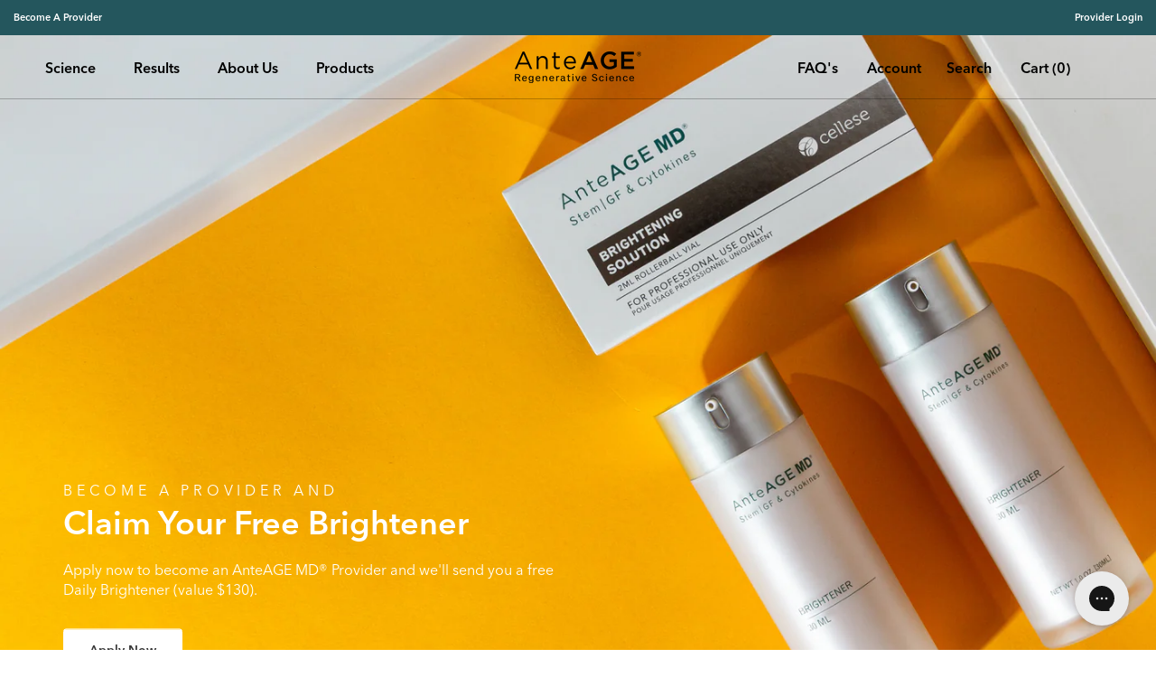

--- FILE ---
content_type: text/html; charset=utf-8
request_url: https://anteage.com/ar/pages/aesthetic-authority-promotion
body_size: 33728
content:
<!doctype html>

<html class="no-js" lang="ar">
  <head>
    <meta charset="utf-8"> 
    <meta http-equiv="X-UA-Compatible" content="IE=edge,chrome=1">
    <meta name="viewport" content="width=device-width, initial-scale=1.0, height=device-height, minimum-scale=1.0, maximum-scale=1.0">
    <meta name="theme-color" content="">

    <title>
      Aesthetic Authority | Promotion &ndash; AnteAGE
    </title><meta name="description" content="Introducing AnteAGE MD® Brightening Microneedling Solution— the only brightening product on the market that you can safely needle into the skin to lift pigment and block it from forming at the cellular level.Formulated in the same clean way as our standard Growth Factor Solution, the AnteAGE MD® Brightening Microneedli"><link rel="canonical" href="https://anteage.com/ar/pages/aesthetic-authority-promotion"><link rel="shortcut icon" href="//anteage.com/cdn/shop/files/AnteAGE_Favicon_96x.png?v=1613645587" type="image/png"><meta property="og:type" content="website">
  <meta property="og:title" content="Aesthetic Authority | Promotion"><meta property="og:description" content="Introducing AnteAGE MD® Brightening Microneedling Solution— the only brightening product on the market that you can safely needle into the skin to lift pigment and block it from forming at the cellular level.Formulated in the same clean way as our standard Growth Factor Solution, the AnteAGE MD® Brightening Microneedli"><meta property="og:url" content="https://anteage.com/ar/pages/aesthetic-authority-promotion">
<meta property="og:site_name" content="AnteAGE"><meta name="twitter:card" content="summary"><meta name="twitter:title" content="Aesthetic Authority | Promotion">
  <meta name="twitter:description" content="Introducing AnteAGE MD® Brightening Microneedling Solution— the only brightening product on the market that you can safely needle into the skin to lift pigment and block it from forming at the cellular level.Formulated in the same clean way as our standard Growth Factor Solution, the AnteAGE MD® Brightening Microneedli">
    <style>
  

  
  

  :root {
    --heading-font-family : "avenir-next-lt-pro", sans-serif;
    --heading-font-weight : 600;
    --heading-font-style  : normal;

    --text-font-family : "avenir-next-lt-pro", sans-serif;
    --text-font-weight : 400;
    --text-font-style  : normal;

    --base-text-font-size   : 16px;
    --default-text-font-size: 14px;--background          : #ffffff;
    --background-rgb      : 255, 255, 255;
    --light-background    : #f5f5f5;
    --light-background-rgb: 245, 245, 245;
    --heading-color       : #000000;
    --text-color          : #6c6c6c;
    --text-color-rgb      : 108, 108, 108;
    --text-color-light    : #ababab;
    --text-color-light-rgb: 171, 171, 171;
    --link-color          : #24565d;
    --link-color-rgb      : 36, 86, 93;
    --border-color        : #e9e9e9;
    --border-color-rgb    : 233, 233, 233;

    --button-background    : #24565d;
    --button-background-rgb: 36, 86, 93;
    --button-text-color    : #ffffff;

    --header-background       : #ffffff;
    --header-heading-color    : #000000;
    --header-light-text-color : #6a6a6a;
    --header-border-color     : #d9d9d9;

    --footer-background    : #24565d;
    --footer-text-color    : #ffffff;
    --footer-heading-color : #becdcf;
    --footer-border-color  : #456f75;

    --navigation-background      : #24565d;
    --navigation-background-rgb  : 36, 86, 93;
    --navigation-text-color      : #ffffff;
    --navigation-text-color-light: rgba(255, 255, 255, 0.5);
    --navigation-border-color    : rgba(255, 255, 255, 0.25);

    --newsletter-popup-background     : #24565d;
    --newsletter-popup-text-color     : #ffffff;
    --newsletter-popup-text-color-rgb : 255, 255, 255;

    --secondary-elements-background       : #24565d;
    --secondary-elements-background-rgb   : 36, 86, 93;
    --secondary-elements-text-color       : #ffffff;
    --secondary-elements-text-color-light : rgba(255, 255, 255, 0.5);
    --secondary-elements-border-color     : rgba(255, 255, 255, 0.25);

    --product-sale-price-color    : #24565d;
    --product-sale-price-color-rgb: 36, 86, 93;
    --product-star-rating: #24565d;

    /* Shopify related variables */
    --payment-terms-background-color: #ffffff;

    /* Products */

    --horizontal-spacing-four-products-per-row: 20px;
        --horizontal-spacing-two-products-per-row : 20px;

    --vertical-spacing-four-products-per-row: 60px;
        --vertical-spacing-two-products-per-row : 75px;

    /* Animation */
    --drawer-transition-timing: cubic-bezier(0.645, 0.045, 0.355, 1);
    --header-base-height: 80px; /* We set a default for browsers that do not support CSS variables */

    /* Cursors */
    --cursor-zoom-in-svg    : url(//anteage.com/cdn/shop/t/44/assets/cursor-zoom-in.svg?v=62593790540684321911760371818);
    --cursor-zoom-in-2x-svg : url(//anteage.com/cdn/shop/t/44/assets/cursor-zoom-in-2x.svg?v=94876042312895083461760371818);
  }
</style>

<script>
  // IE11 does not have support for CSS variables, so we have to polyfill them
  if (!(((window || {}).CSS || {}).supports && window.CSS.supports('(--a: 0)'))) {
    const script = document.createElement('script');
    script.type = 'text/javascript';
    script.src = 'https://cdn.jsdelivr.net/npm/css-vars-ponyfill@2';
    script.onload = function() {
      cssVars({});
    };

    document.getElementsByTagName('head')[0].appendChild(script);
  }
</script>

    <script>window.performance && window.performance.mark && window.performance.mark('shopify.content_for_header.start');</script><meta name="google-site-verification" content="xk6zWt94t6VpCpks-7lRCNfZPkDGyjE1_3oqGMe2KJs">
<meta name="google-site-verification" content="xk6zWt94t6VpCpks-7lRCNfZPkDGyjE1_3oqGMe2KJs">
<meta name="facebook-domain-verification" content="p06wyllpd9it75d9f6af7j14oxbb0l">
<meta id="shopify-digital-wallet" name="shopify-digital-wallet" content="/6756368435/digital_wallets/dialog">
<meta name="shopify-checkout-api-token" content="0f8e25445e75f740a408d42665f85bbe">
<meta id="in-context-paypal-metadata" data-shop-id="6756368435" data-venmo-supported="true" data-environment="production" data-locale="en_US" data-paypal-v4="true" data-currency="USD">
<link rel="alternate" hreflang="x-default" href="https://anteage.com/pages/aesthetic-authority-promotion">
<link rel="alternate" hreflang="zh-Hant-TW" href="https://anteage.com/zh-tw/pages/aesthetic-authority-promotion">
<link rel="alternate" hreflang="en-US" href="https://anteage.com/pages/aesthetic-authority-promotion">
<link rel="alternate" hreflang="ar-US" href="https://anteage.com/ar/pages/aesthetic-authority-promotion">
<link rel="alternate" hreflang="zh-Hant-US" href="https://anteage.com/zh/pages/aesthetic-authority-promotion">
<link rel="alternate" hreflang="fr-US" href="https://anteage.com/fr/pages/aesthetic-authority-promotion">
<link rel="alternate" hreflang="es-US" href="https://anteage.com/es/pages/aesthetic-authority-promotion">
<link rel="alternate" hreflang="sv-US" href="https://anteage.com/sv/pages/aesthetic-authority-promotion">
<script async="async" src="/checkouts/internal/preloads.js?locale=ar-US"></script>
<script id="shopify-features" type="application/json">{"accessToken":"0f8e25445e75f740a408d42665f85bbe","betas":["rich-media-storefront-analytics"],"domain":"anteage.com","predictiveSearch":true,"shopId":6756368435,"locale":"ar"}</script>
<script>var Shopify = Shopify || {};
Shopify.shop = "anteage-consumer.myshopify.com";
Shopify.locale = "ar";
Shopify.currency = {"active":"USD","rate":"1.0"};
Shopify.country = "US";
Shopify.theme = {"name":"2025 PEARL Launch | V1","id":158391140441,"schema_name":"Prestige","schema_version":"6.0.0","theme_store_id":null,"role":"main"};
Shopify.theme.handle = "null";
Shopify.theme.style = {"id":null,"handle":null};
Shopify.cdnHost = "anteage.com/cdn";
Shopify.routes = Shopify.routes || {};
Shopify.routes.root = "/ar/";</script>
<script type="module">!function(o){(o.Shopify=o.Shopify||{}).modules=!0}(window);</script>
<script>!function(o){function n(){var o=[];function n(){o.push(Array.prototype.slice.apply(arguments))}return n.q=o,n}var t=o.Shopify=o.Shopify||{};t.loadFeatures=n(),t.autoloadFeatures=n()}(window);</script>
<script id="shop-js-analytics" type="application/json">{"pageType":"page"}</script>
<script defer="defer" async type="module" src="//anteage.com/cdn/shopifycloud/shop-js/modules/v2/client.init-shop-cart-sync_BT-GjEfc.en.esm.js"></script>
<script defer="defer" async type="module" src="//anteage.com/cdn/shopifycloud/shop-js/modules/v2/chunk.common_D58fp_Oc.esm.js"></script>
<script defer="defer" async type="module" src="//anteage.com/cdn/shopifycloud/shop-js/modules/v2/chunk.modal_xMitdFEc.esm.js"></script>
<script type="module">
  await import("//anteage.com/cdn/shopifycloud/shop-js/modules/v2/client.init-shop-cart-sync_BT-GjEfc.en.esm.js");
await import("//anteage.com/cdn/shopifycloud/shop-js/modules/v2/chunk.common_D58fp_Oc.esm.js");
await import("//anteage.com/cdn/shopifycloud/shop-js/modules/v2/chunk.modal_xMitdFEc.esm.js");

  window.Shopify.SignInWithShop?.initShopCartSync?.({"fedCMEnabled":true,"windoidEnabled":true});

</script>
<script>(function() {
  var isLoaded = false;
  function asyncLoad() {
    if (isLoaded) return;
    isLoaded = true;
    var urls = ["https:\/\/static.rechargecdn.com\/static\/js\/recharge.js?shop=anteage-consumer.myshopify.com","https:\/\/emotivecdn.io\/emotive-popup\/popup.js?brand=8938\u0026api=https:\/\/www.emotiveapp.co\/\u0026shop=anteage-consumer.myshopify.com","\/\/loader.wisepops.com\/get-loader.js?v=1\u0026site=r3ABPQSk9J\u0026shop=anteage-consumer.myshopify.com","https:\/\/app.targetbay.com\/js\/tb-shopify-appblock.js?shop=anteage-consumer.myshopify.com","https:\/\/config.gorgias.chat\/bundle-loader\/01GYCC5B7MF8NJ9CJY5BMKA4SQ?source=shopify1click\u0026shop=anteage-consumer.myshopify.com","https:\/\/cdn.9gtb.com\/loader.js?g_cvt_id=991c50d6-77de-4164-a859-c49bf165d349\u0026shop=anteage-consumer.myshopify.com"];
    for (var i = 0; i < urls.length; i++) {
      var s = document.createElement('script');
      s.type = 'text/javascript';
      s.async = true;
      s.src = urls[i];
      var x = document.getElementsByTagName('script')[0];
      x.parentNode.insertBefore(s, x);
    }
  };
  if(window.attachEvent) {
    window.attachEvent('onload', asyncLoad);
  } else {
    window.addEventListener('load', asyncLoad, false);
  }
})();</script>
<script id="__st">var __st={"a":6756368435,"offset":-28800,"reqid":"d6942265-44fa-42f1-b3d5-566826655417-1769288626","pageurl":"anteage.com\/ar\/pages\/aesthetic-authority-promotion","s":"pages-50607915097","u":"1d89a01cf1bd","p":"page","rtyp":"page","rid":50607915097};</script>
<script>window.ShopifyPaypalV4VisibilityTracking = true;</script>
<script id="captcha-bootstrap">!function(){'use strict';const t='contact',e='account',n='new_comment',o=[[t,t],['blogs',n],['comments',n],[t,'customer']],c=[[e,'customer_login'],[e,'guest_login'],[e,'recover_customer_password'],[e,'create_customer']],r=t=>t.map((([t,e])=>`form[action*='/${t}']:not([data-nocaptcha='true']) input[name='form_type'][value='${e}']`)).join(','),a=t=>()=>t?[...document.querySelectorAll(t)].map((t=>t.form)):[];function s(){const t=[...o],e=r(t);return a(e)}const i='password',u='form_key',d=['recaptcha-v3-token','g-recaptcha-response','h-captcha-response',i],f=()=>{try{return window.sessionStorage}catch{return}},m='__shopify_v',_=t=>t.elements[u];function p(t,e,n=!1){try{const o=window.sessionStorage,c=JSON.parse(o.getItem(e)),{data:r}=function(t){const{data:e,action:n}=t;return t[m]||n?{data:e,action:n}:{data:t,action:n}}(c);for(const[e,n]of Object.entries(r))t.elements[e]&&(t.elements[e].value=n);n&&o.removeItem(e)}catch(o){console.error('form repopulation failed',{error:o})}}const l='form_type',E='cptcha';function T(t){t.dataset[E]=!0}const w=window,h=w.document,L='Shopify',v='ce_forms',y='captcha';let A=!1;((t,e)=>{const n=(g='f06e6c50-85a8-45c8-87d0-21a2b65856fe',I='https://cdn.shopify.com/shopifycloud/storefront-forms-hcaptcha/ce_storefront_forms_captcha_hcaptcha.v1.5.2.iife.js',D={infoText:'Protected by hCaptcha',privacyText:'Privacy',termsText:'Terms'},(t,e,n)=>{const o=w[L][v],c=o.bindForm;if(c)return c(t,g,e,D).then(n);var r;o.q.push([[t,g,e,D],n]),r=I,A||(h.body.append(Object.assign(h.createElement('script'),{id:'captcha-provider',async:!0,src:r})),A=!0)});var g,I,D;w[L]=w[L]||{},w[L][v]=w[L][v]||{},w[L][v].q=[],w[L][y]=w[L][y]||{},w[L][y].protect=function(t,e){n(t,void 0,e),T(t)},Object.freeze(w[L][y]),function(t,e,n,w,h,L){const[v,y,A,g]=function(t,e,n){const i=e?o:[],u=t?c:[],d=[...i,...u],f=r(d),m=r(i),_=r(d.filter((([t,e])=>n.includes(e))));return[a(f),a(m),a(_),s()]}(w,h,L),I=t=>{const e=t.target;return e instanceof HTMLFormElement?e:e&&e.form},D=t=>v().includes(t);t.addEventListener('submit',(t=>{const e=I(t);if(!e)return;const n=D(e)&&!e.dataset.hcaptchaBound&&!e.dataset.recaptchaBound,o=_(e),c=g().includes(e)&&(!o||!o.value);(n||c)&&t.preventDefault(),c&&!n&&(function(t){try{if(!f())return;!function(t){const e=f();if(!e)return;const n=_(t);if(!n)return;const o=n.value;o&&e.removeItem(o)}(t);const e=Array.from(Array(32),(()=>Math.random().toString(36)[2])).join('');!function(t,e){_(t)||t.append(Object.assign(document.createElement('input'),{type:'hidden',name:u})),t.elements[u].value=e}(t,e),function(t,e){const n=f();if(!n)return;const o=[...t.querySelectorAll(`input[type='${i}']`)].map((({name:t})=>t)),c=[...d,...o],r={};for(const[a,s]of new FormData(t).entries())c.includes(a)||(r[a]=s);n.setItem(e,JSON.stringify({[m]:1,action:t.action,data:r}))}(t,e)}catch(e){console.error('failed to persist form',e)}}(e),e.submit())}));const S=(t,e)=>{t&&!t.dataset[E]&&(n(t,e.some((e=>e===t))),T(t))};for(const o of['focusin','change'])t.addEventListener(o,(t=>{const e=I(t);D(e)&&S(e,y())}));const B=e.get('form_key'),M=e.get(l),P=B&&M;t.addEventListener('DOMContentLoaded',(()=>{const t=y();if(P)for(const e of t)e.elements[l].value===M&&p(e,B);[...new Set([...A(),...v().filter((t=>'true'===t.dataset.shopifyCaptcha))])].forEach((e=>S(e,t)))}))}(h,new URLSearchParams(w.location.search),n,t,e,['guest_login'])})(!0,!0)}();</script>
<script integrity="sha256-4kQ18oKyAcykRKYeNunJcIwy7WH5gtpwJnB7kiuLZ1E=" data-source-attribution="shopify.loadfeatures" defer="defer" src="//anteage.com/cdn/shopifycloud/storefront/assets/storefront/load_feature-a0a9edcb.js" crossorigin="anonymous"></script>
<script data-source-attribution="shopify.dynamic_checkout.dynamic.init">var Shopify=Shopify||{};Shopify.PaymentButton=Shopify.PaymentButton||{isStorefrontPortableWallets:!0,init:function(){window.Shopify.PaymentButton.init=function(){};var t=document.createElement("script");t.src="https://anteage.com/cdn/shopifycloud/portable-wallets/latest/portable-wallets.ar.js",t.type="module",document.head.appendChild(t)}};
</script>
<script data-source-attribution="shopify.dynamic_checkout.buyer_consent">
  function portableWalletsHideBuyerConsent(e){var t=document.getElementById("shopify-buyer-consent"),n=document.getElementById("shopify-subscription-policy-button");t&&n&&(t.classList.add("hidden"),t.setAttribute("aria-hidden","true"),n.removeEventListener("click",e))}function portableWalletsShowBuyerConsent(e){var t=document.getElementById("shopify-buyer-consent"),n=document.getElementById("shopify-subscription-policy-button");t&&n&&(t.classList.remove("hidden"),t.removeAttribute("aria-hidden"),n.addEventListener("click",e))}window.Shopify?.PaymentButton&&(window.Shopify.PaymentButton.hideBuyerConsent=portableWalletsHideBuyerConsent,window.Shopify.PaymentButton.showBuyerConsent=portableWalletsShowBuyerConsent);
</script>
<script data-source-attribution="shopify.dynamic_checkout.cart.bootstrap">document.addEventListener("DOMContentLoaded",(function(){function t(){return document.querySelector("shopify-accelerated-checkout-cart, shopify-accelerated-checkout")}if(t())Shopify.PaymentButton.init();else{new MutationObserver((function(e,n){t()&&(Shopify.PaymentButton.init(),n.disconnect())})).observe(document.body,{childList:!0,subtree:!0})}}));
</script>
<script id='scb4127' type='text/javascript' async='' src='https://anteage.com/cdn/shopifycloud/privacy-banner/storefront-banner.js'></script><link id="shopify-accelerated-checkout-styles" rel="stylesheet" media="screen" href="https://anteage.com/cdn/shopifycloud/portable-wallets/latest/accelerated-checkout-backwards-compat.css" crossorigin="anonymous">
<style id="shopify-accelerated-checkout-cart">
        #shopify-buyer-consent {
  margin-top: 1em;
  display: inline-block;
  width: 100%;
}

#shopify-buyer-consent.hidden {
  display: none;
}

#shopify-subscription-policy-button {
  background: none;
  border: none;
  padding: 0;
  text-decoration: underline;
  font-size: inherit;
  cursor: pointer;
}

#shopify-subscription-policy-button::before {
  box-shadow: none;
}

      </style>

<script>window.performance && window.performance.mark && window.performance.mark('shopify.content_for_header.end');</script>

    
    <link rel="stylesheet" href="https://use.typekit.net/fvp8txa.css">
    

    <link rel="stylesheet" href="//anteage.com/cdn/shop/t/44/assets/theme.css?v=44344269756149155351760371807">
    <link rel="stylesheet" href="//anteage.com/cdn/shop/t/44/assets/custom.css?v=64286292678272070851761607268">
    <link rel="stylesheet" href="//anteage.com/cdn/shop/t/44/assets/custom-modal.css?v=66360261291903882131760371806">
    <link rel="stylesheet" href="//anteage.com/cdn/shop/t/44/assets/widget-styles.css?v=167771743729002124001760371807">

    <script>// This allows to expose several variables to the global scope, to be used in scripts
      window.theme = {
        pageType: "page",
        moneyFormat: "${{amount}}",
        moneyWithCurrencyFormat: "${{amount}} USD",
        currencyCodeEnabled: false,
        productImageSize: "natural",
        searchMode: "product,article,page",
        showPageTransition: false,
        showElementStaggering: true,
        showImageZooming: false
      };

      window.routes = {
        rootUrl: "\/ar",
        rootUrlWithoutSlash: "\/ar",
        cartUrl: "\/ar\/cart",
        cartAddUrl: "\/ar\/cart\/add",
        cartChangeUrl: "\/ar\/cart\/change",
        searchUrl: "\/ar\/search",
        productRecommendationsUrl: "\/ar\/recommendations\/products"
      };

      window.languages = {
        cartAddNote: "Add Order Note",
        cartEditNote: "Edit Order Note",
        productImageLoadingError: "This image could not be loaded. Please try to reload the page.",
        productFormAddToCart: "Add to cart",
        productFormUnavailable: "Unavailable",
        productFormSoldOut: "Sold Out",
        shippingEstimatorOneResult: "1 option available:",
        shippingEstimatorMoreResults: "{{count}} options available:",
        shippingEstimatorNoResults: "No shipping could be found"
      };

      window.lazySizesConfig = {
        loadHidden: false,
        hFac: 0.5,
        expFactor: 2,
        ricTimeout: 150,
        lazyClass: 'Image--lazyLoad',
        loadingClass: 'Image--lazyLoading',
        loadedClass: 'Image--lazyLoaded'
      };

      document.documentElement.className = document.documentElement.className.replace('no-js', 'js');
      document.documentElement.style.setProperty('--window-height', window.innerHeight + 'px');

      // We do a quick detection of some features (we could use Modernizr but for so little...)
      (function() {
        document.documentElement.className += ((window.CSS && window.CSS.supports('(position: sticky) or (position: -webkit-sticky)')) ? ' supports-sticky' : ' no-supports-sticky');
        document.documentElement.className += (window.matchMedia('(-moz-touch-enabled: 1), (hover: none)')).matches ? ' no-supports-hover' : ' supports-hover';
      }());

      
    </script>

    <script src="//anteage.com/cdn/shop/t/44/assets/lazysizes.min.js?v=174358363404432586981760371807" async></script><script src="//anteage.com/cdn/shop/t/44/assets/libs.min.js?v=26178543184394469741760371807" defer></script>
    <script src="//anteage.com/cdn/shop/t/44/assets/theme.js?v=24122939957690793171760371806" defer></script>
    <script src="//anteage.com/cdn/shop/t/44/assets/custom.js?v=75626010982697886991760371807" defer></script>
    <script src="//anteage.com/cdn/shop/t/44/assets/custom-modal.js?v=45794100848084034601760371806" defer></script>

    


      
      

      
      
      

      
      
        
        
        
          
        
        
        
          
        
        
        
          
        
        
        
          
        
        
        
          
        
        
        
          
        
        
        
          
        
        
        
          
        
        
        
          
        
        
        
          
        
        
        
          
        
        
        
          
        
        
        
          
        
        
        
          
        
        
        
          
        
        
        
          
        
        
        
          
        
        
        
          
        
        
        
          
        
        
        
          
        
        
        
          
        
        
        
          
        
        
        
          
        
        
        
          
        
        
        
          
        
        
        
          
        
        
        
          
        
        
        
          
        
        
        
          
        
        
        
          
        
        
        
          
        
        
        
          
        
        
        
          
        
        
        
          
        
        
        
          
        
        
        
          
        
        
        
          
        
        
        
          
        
        
        
          
        
        
        
          
        
        
        
          
        
        
        
          
        
        
        
          
        
        
        
          
        
        
        
          
        
        
        
          
        
        
        
          
        
        
        
          
        
        
        
          
        
        
        
          
        
        
        
          
        
        
        
          
        
        
        
          
        
        
        
          
        
        
        
          
        
        
        
          
        
        
        
          
        
        
        
          
        
        
        
          
        
        
        
          
        
        
        
          
        
        
        
          
        
        
        
          
        
        
        
          
        
        
        
          
        
        
        
          
        
        
        
          
        
        
        
          
        
        
        
          
        
        
        
          
        
        
        
          
        
        
        
          
        
        
        
          
        
        
        
          
        
        
        
          
        
        
        
          
        
        
        
          
        
        
        
          
        
        
        
          
        
        
        
          
        
        
        
          
        
        
        
          
        
        
        
          
        
        
        
          
        
        
        
          
        
        
        
          
        
        
        
          
        
        
        
          
        
        
        
          
        
        
        
          
        
        
        
          
        
        
        
          
        
        
        
          
        
        
        
          
        
        
        
          
        
        
        
          
        
        
        
          
        
        
        
          
        
        
        
          
        
        
        
          
        
        
        
          
        
        
        
          
        
        
        
          
        
        
        
          
        
        
        
          
        
        
        
          
        
        
        
          
        
        
        
          
        
        
        
          
        
        
        
          
        
        
        
          
        
        
        
          
        
        
        
          
        
        
        
          
        
        
        
          
        
        
        
          
        
        
        
          
        
        
        
          
        
        
        
          
        
        
        
          
        
        
        
          
        
        
        
          
        
        
        
          
        
        
        
          
        
        
        
          
        
        
        
          
        
        
        
          
        
        
        
          
        
        
        
          
        
        
        
          
        
        
        
          
        
        
        
          
        
        
        
          
        
        
        
          
        
        
        
          
        
        
        
          
        
        
        
          
        
        
        
          
        
        
        
          
        
        
        
          
        
        
        
          
        
        
        
          
        
        
        
          
        
        
        
          
        
        
        
          
        
        
        
          
        
        
        
          
        
        
        
          
        
        
        
          
        
        
        
          
        
        
        
          
        
        
        
          
        
        
        
          
        
        
        
          
        
        
        
          
        
        
        
          
        
        
        
          
        
        
        
          
        
        
        
          
        
        
        
          
        
        
        
          
        
        
        
          
        
        
        
          
        
        
        
          
        
        
        
          
        
        
        
          
        
        
        
          
        
        
        
          
        
        
        
          
        
        
        
          
        
        
        
          
        
        
        
          
        
        
        
          
        
        
        
          
        
        
        
          
        
        
        
          
        
        
        
          
        
        
        
          
        
        
        
          
        
        
        
          
        
        
        
          
        
        
        
          
        
        
        
          
        
        
        
          
        
        
        
          
        
        
        
          
        
        
        
          
        
        
        
          
        
        
        
          
        
        
        
          
        
        
        
          
        
        
        
          
        
        
        
          
        
        
        
          
        
        
        
          
        
        
        
          
        
        
        
          
        
        
        
          
        
        
        
          
        
        
        
          
        
        
        
          
        
        
        
          
        
        
        
          
        
        
        
          
        
        
        
          
        
        
        
          
        
        
        
          
        
        
        
          
        
        
        
          
        
        
        
          
        
        
        
          
        
        
        
          
        
        
        
          
        
        
        
          
        
        
        
          
        
        
        
          
        
        
        
          
        
        
        
          
        
        
        
          
        
        
        
          
        
        
        
          
        
        
        
          
        
        
        
          
        
        
        
          
        
        
        
          
        
        
        
          
        
        
        
          
        
        
        
          
        
        
        
          
        
        
        
          
        
        
        
          
        
        
        
          
        
        
        
          
        
        
        
          
        
        
        
          
        
        
        
          
        
        
        
          
        
        
        
          
        
        
        
          
        
        
        
          
        
        
        
          
        
        
        
          
        
        
        
          
        
        
        
          
        
        
        
          
        
        
        
          
        
        
        
          
        
        
        
          
        
        
        
          
        
        
        
          
        
        
        
          
        
        
        
          
        
        
        
          
        
        
        
          
        
        
        
          
        
        
        
          
        
        
        
          
        
        
        
          
        
        
        
          
        
        
        
          
        
        
        
          
        
        
        
          
        
        
        
          
        
        
        
          
        
        
        
          
        
        
        
          
        
        
        
          
        
        
        
          
        
        
        
          
        
        
        
          
        
        
        
          
        
        
        
          
        
        
        
          
        
        
        
          
        
        
        
          
        
        
        
          
        
        
        
          
        
        
        
          
        
        
        
          
        
        
        
          
        
        
        
          
        
        
        
          
        
        
        
          
        
        
        
          
        
        
        
          
        
        
        
          
        
        
        
          
        
        
        
          
        
        
        
          
        
        
        
          
        
        
        
          
        
        
        
          
        
        
        
          
        
        
        
          
        
        
        
          
        
        
        
          
        
        
        
          
        
        
        
          
        
        
        
          
        
        
        
          
        
        
        
          
        
        
        
          
        
        
        
          
        
        
        
          
        
        
        
          
        
        
        
          
        
        
        
          
        
        
        
          
        
        
        
          
        
        
        
          
        
        
        
          
        
        
        
          
        
        
        
          
        
        
        
          
        
        
        
          
        
        
        
          
        
        
        
          
        
        
        
          
        
        
        
          
        
        
        
          
        
        
        
          
        
        
        
          
        
        
        
          
        
        
        
          
        
        
        
          
        
        
        
          
        
        
        
          
        
        
        
          
        
        
        
          
        
        
        
          
        
        
        
          
        
        
        
          
        
        
        
          
        
        
        
          

      
      <script>
        let affiliatesObj = 'aesthete-skin|||MD Wholesale,aesthetic-theory-medspa|||MD Wholesale,aesthetics-and-medical-lasers-co|||MD Wholesale,afsa-medspa|||MD Wholesale,agent-rx|||MD Wholesale,aivi-aesthetics|||MD Wholesale,alchemy-beauty|||MD Wholesale,alstroemeria-aesthetics|||MD Wholesale,alxs-skn-gym|||MD Wholesale,avissa-skin|||MD Wholesale,bare-aesthetics|||MD Wholesale,basic-elements|||MD Wholesale,beauty-by-kitten|||MD Wholesale,big-country-laser|||MD Wholesale,biltmore-restorative|||MD Wholesale,blume-wellness|||MD Wholesale,braeside-medical-centre|||MD Wholesale,carpe-omni|||MD Wholesale,corinne-bauer|||MD Wholesale,destin-botox|||MD Wholesale,eastside-aesthetics|||MD Wholesale,elan-medspa|||MD Wholesale,elle-aesthetics|||MD Wholesale,emerald-luxe|||MD Wholesale,envy-med-spa|||MD Wholesale,erin-quillen|||MD Wholesale,eunoia-skincare|||MD Wholesale,face-forward-aesthetics|||MD Wholesale,for-your-best-self|||MD Wholesale,forever-skincare|||MD Wholesale,glow-aesthetics|||MD Wholesale,glow-skin-science|||MD Wholesale,glowgirl-skincare|||MD Wholesale,golden-laser-aesthetics|||MD Wholesale,grand-pearl-wellness|||MD Wholesale,hidden-spa|||MD Wholesale,icon-dermatology|||MD Wholesale,j-day-aesthetics|||MD Wholesale,jones-eye|||MD Wholesale,limelight-aesthetics|||MD Wholesale,lone-tree-aesthetics|||MD Wholesale,luxe-cheri-medspa|||MD Wholesale,mdcare-wellness|||MD Wholesale,melanie-menendez|||Pro Wholesale,natural-beauty-sculpting|||MD Wholesale,nurtur-her|||MD Wholesale,plymouth-meeting-dermatology|||MD Wholesale,renu-md|||MD Wholesale,replenish-health|||MD Wholesale,sheila-marie-skin|||Pro Wholesale,skin-by-grace|||MD Wholesale,skinology-center|||MD Wholesale,style-aesthetics|||MD Wholesale,viva-la-medspa|||MD Wholesale,you-plus-aesthetics|||MD Wholesale,luminous-you|||MD Wholesale,victorious-skincare|||MD Wholesale,valeriya-life|||MD Wholesale,calgary-medispa|||MD Wholesale,bloom-rejuv|||MD Wholesale,hazel-honey|||MD Wholesale,rache-clinic|||MD Wholesale,b-aestheticlounge|||Pro Wholesale,painted-rock|||MD Wholesale,beachbeautyadvancedskincare-massage|||Pro Wholesale,skin-soul|||Pro Wholesale,everlasting-beauty|||Pro Wholesale,lucidskin-beautyboutique|||Pro Wholesale,eternalbeauty-beyond|||Pro Wholesale,jmmh-enterprises|||Pro Wholesale,me-timeaesthetics|||Pro Wholesale,staraesthetics-byzuka|||Pro Wholesale,nextlevel-aesthetics|||Pro Wholesale,badenspa-wellness|||Pro Wholesale,twigsberries-holistichealth|||Pro Wholesale,amymedcalf-aesthetics|||Pro Wholesale,estheticasalon-spa|||Pro Wholesale,mariagrace-management|||Pro Wholesale,kaseylohman-beauty|||Pro Wholesale,libbyboggs-beauty|||Pro Wholesale,mkhealing-glow|||Pro Wholesale,destinyderma-spa|||Pro Wholesale,belas-esthetics|||Pro Wholesale,totalbody-bliss|||Pro Wholesale,dowunderwaxing-laser|||Pro Wholesale,insparation-studio|||Pro Wholesale,lelune-skincare|||Pro Wholesale,houseofbliss-spa|||Pro Wholesale,exotica-skincare|||Pro Wholesale,vivian-esthetics|||Pro Wholesale,thefaceplace-more|||Pro Wholesale,erik-acupuncture|||Pro Wholesale,elevated-aesthetics|||Pro Wholesale,em2-clinic|||Pro Wholesale,elevate-aesthetics|||Pro Wholesale,advanced-esthetics|||Pro Wholesale,laserlady-aesthetics|||Pro Wholesale,envy-beautystudio|||Pro Wholesale,nolafamily-acupuncture|||Pro Wholesale,rafas-beautystudio|||Pro Wholesale,pacifictouch-nyc|||Pro Wholesale,tigerlily-studio|||Pro Wholesale,nikijohnson-aesthetics|||Pro Wholesale,jills-skincare|||Pro Wholesale,awaken-skincare|||Pro Wholesale,thepeninsula-facialist|||Pro Wholesale,ashlandfamily-acupuncture|||Pro Wholesale,face-care|||Pro Wholesale,healthyglow-aesthetics|||Pro Wholesale,healthy-glowstudio|||Pro Wholesale,aesthetica-medspa|||Pro Wholesale,suncentral-skincare|||Pro Wholesale,mona-erter|||Pro Wholesale,beauty-bycelli|||Pro Wholesale,facials-byangie|||Pro Wholesale,dianna-limonrn|||Pro Wholesale,thestudio-bymagda|||Pro Wholesale,tirage-medspa|||Pro Wholesale,amazinggrace-spa|||Pro Wholesale,my-facelosophy|||Pro Wholesale,lavish-looks|||Pro Wholesale,skinblossom-skincare|||Pro Wholesale,orange-tulip|||Pro Wholesale,extensions-bysally|||Pro Wholesale,auracova-spa|||Pro Wholesale,glofacials-skincare|||Pro Wholesale,b-confidentskinstudio|||Pro Wholesale,skin-blossomskincare|||Pro Wholesale,beautybar-bynaty|||Pro Wholesale,jeaesthetics-pub|||Pro Wholesale,platinum-aesthetics|||Pro Wholesale,sonyas-beautybarn|||Pro Wholesale,lotus-skincare|||Pro Wholesale,ivanovaaesthetics-wellness|||Pro Wholesale,be-beautifulaesthetics|||Pro Wholesale,a-bellathena|||Pro Wholesale,karaking-esthetics|||Pro Wholesale,makeup-bymaegan|||Pro Wholesale,solshine-skinstudio|||Pro Wholesale,primrose-aesthetics|||Pro Wholesale,mibelle-esthetics|||Pro Wholesale,skinroutine-medspa|||Pro Wholesale,apothecari-skincare|||Pro Wholesale,adonia-skintherapy|||Pro Wholesale,karlijillian-esthetics|||Pro Wholesale,liftedskin-restoration|||Pro Wholesale,derma-lab|||Pro Wholesale,solacesalon-spa|||Pro Wholesale,polished-beautyspa|||Pro Wholesale,skin-bymish|||Pro Wholesale,happyskin-byhanna|||Pro Wholesale,ritual-bodystudio|||Pro Wholesale,m-studio|||Pro Wholesale,angelic-skinaesthetics|||Pro Wholesale,graceedwards-esthetics|||Pro Wholesale,skin32-aestheticsstudio|||Pro Wholesale,golden-soulaesthetics|||Pro Wholesale,pearlink-co|||Pro Wholesale,lac-acupuncture|||Pro Wholesale,aesthetic-artistry|||Pro Wholesale,josephinelarae-aesthetics|||Pro Wholesale,danamichele-makeup|||Pro Wholesale,tallgrassspa-salon|||Pro Wholesale,carlyirene-artistry|||Pro Wholesale,frenchmethod-salon|||Pro Wholesale,arrow-aesthetics|||Pro Wholesale,joyfulspirit-skincare|||Pro Wholesale,fresh-beauty|||Pro Wholesale,beamskin-clinic|||Pro Wholesale,skinbinge-studio|||Pro Wholesale,beautyby-mariav|||Pro Wholesale,skintherapy-kennamarie|||Pro Wholesale,skin-byjessica|||Pro Wholesale,maryam-skin|||Pro Wholesale,sonder-esthetics|||Pro Wholesale,pelle-sanasalon|||Pro Wholesale,simplyyou-ne|||Pro Wholesale,zense-spa|||Pro Wholesale,beke-beaumakeup|||Pro Wholesale,CW-brows|||Pro Wholesale,european-beautyhouse|||Pro Wholesale,theclassy-lash|||Pro Wholesale,skinnails-byamber|||Pro Wholesale,pure-esthetics|||Pro Wholesale,erika-beautysecrets|||Pro Wholesale,corinnajill-skincare|||Pro Wholesale,derma-designers|||Pro Wholesale,gali-vanesthetics|||Pro Wholesale,me-brows|||Pro Wholesale,healwith-crys|||Pro Wholesale,poppy-palmesthetics|||Pro Wholesale,skinjunkies-studio|||Pro Wholesale,saratogalashes-skincare|||Pro Wholesale,skin-wellness|||Pro Wholesale,vivifybody-co|||Pro Wholesale,your-nakedbest|||Pro Wholesale,180-studio|||Pro Wholesale,blendsalon-skincare|||Pro Wholesale,sabi-skinstudio|||Pro Wholesale,sykes-lannobeauty|||Pro Wholesale,calmosphere-wellness|||Pro Wholesale,oona-skin|||Pro Wholesale,glowaesthetics-808|||Pro Wholesale,lc-aestheticsskincare|||Pro Wholesale,skin-uncovered|||Pro Wholesale,skin-revisionist|||Pro Wholesale,vivianmarie-skin|||Pro Wholesale,emerald-ivyhair|||Pro Wholesale,aqua-salon|||Pro Wholesale,qi-acupuncture|||Pro Wholesale,newlevelskin-body|||Pro Wholesale,olyskin-wax|||Pro Wholesale,auroras-esthetics|||Pro Wholesale,stillwaters-spa|||Pro Wholesale,vedasalon-spa|||Pro Wholesale,luminous-skinstudio|||Pro Wholesale,amore-skincare|||Pro Wholesale,staceydenny-skincare|||Pro Wholesale,wipsha-beautysalon|||Pro Wholesale,delicate-beauty|||Pro Wholesale,sugarcoated-skincare|||Pro Wholesale,aprils-skincare|||Pro Wholesale,skin-boss|||Pro Wholesale,dazzling-skin|||Pro Wholesale,theskin-spa|||Pro Wholesale,spa-nika|||Pro Wholesale,lotus-roseskintherapy|||Pro Wholesale,skinco-llc|||Pro Wholesale,janicetome-skincare|||Pro Wholesale,helenjoyce-beauty|||Pro Wholesale,satyam-aesthetics|||Pro Wholesale,meltbody-skin|||Pro Wholesale,hellobeautiful-skincare|||Pro Wholesale,zin-skin|||Pro Wholesale,simplyeffective-aesthetics|||Pro Wholesale,pricklypear-llc|||Pro Wholesale,beauty-bloom|||Pro Wholesale,nourishskin-studio|||Pro Wholesale,elohi-beauty|||Pro Wholesale,mainattractions-hairstudio|||Pro Wholesale,the-facialstudio|||Pro Wholesale,excelsiorskin-body|||Pro Wholesale,bianchis-salon|||Pro Wholesale,skincandy-aesthetics|||Pro Wholesale,unblemished-skinstudio|||Pro Wholesale,radiantskyn-body|||Pro Wholesale,du-method|||Pro Wholesale,face-faceskincare|||Pro Wholesale,metalmaven-aesthetic|||Pro Wholesale,breathebeauty-wellness|||Pro Wholesale,pureskin-studio|||Pro Wholesale,the-skinrehab|||Pro Wholesale,aphrodite-estheticsllc|||Pro Wholesale,healing-tree|||Pro Wholesale,lolaru-beauty|||Pro Wholesale,seaglo-llc|||Pro Wholesale,beacon-aesthetics|||Pro Wholesale,lashnaps-esthetics|||Pro Wholesale,beckaesthetic-surgery|||MD Wholesale,vitalityanti-agingcenter|||MD Wholesale,plumpedaesthetic-boutique|||MD Wholesale,integrative-wellness|||Pro Wholesale,lunawellness-aesthetics|||MD Wholesale,nulife-wellness|||MD Wholesale,concierge-aesthetics|||MD Wholesale,body-skintaos|||MD Wholesale,skindeep-victoria|||MD Wholesale,browrx-anteage|||MD Wholesale,beautyjunkey-monkey|||Pro Wholesale,the-blupearlspa|||MD Wholesale,bayshore-medicalgroup|||MD Wholesale,sueminmak-anteage|||MD Wholesale,ceecee-aesthetics|||MD Wholesale,exige-inc|||MD Wholesale,evolution-healthberkshires|||MD Wholesale,nu-binu|||Pro Wholesale,02-laserspa|||MD Wholesale,janalee-aesthetics|||Pro Wholesale,health-athandadvanced|||MD Wholesale,cosmetic-artistry|||MD Wholesale,glass-skinstudio|||Pro Wholesale,essex-medspa|||MD Wholesale,Aida-Aesthetics|||MD Wholesale,Skin-365|||MD Wholesale,southern-beautybar|||MD Wholesale,bungalow-dayspa|||Pro Wholesale,recoverrestore-revive|||MD Wholesale,colbi-glowgirl|||MD Wholesale,ohana-medspa|||MD Wholesale,luminous-medicalaesthetics|||MD Wholesale,skin-rejuvenation|||Pro Wholesale,riseupmedical-wellness|||MD Wholesale,berry-fairchild|||MD Wholesale,vivere-skinbody|||MD Wholesale,dermaglow-medspa|||MD Wholesale,shafran-plasticsurgery|||MD Wholesale,bjm-md|||MD Wholesale,skin-bywomen|||MD Wholesale,luminous-skinretreat|||MD Wholesale,anara-medspa|||MD Wholesale,puravida-medspa|||MD Wholesale,alchemy-aesthetics|||MD Wholesale,maverick-esthetics|||Pro Wholesale,faces-clinical|||MD Wholesale,vanity-medical|||MD Wholesale,elevate-healthcare|||MD Wholesale,7esthetics-skin|||MD Wholesale,collective-skinlab|||MD Wholesale,backroads-beauty|||MD Wholesale,restore-sd|||MD Wholesale,serenity-holistic|||MD Wholesale,chemhaus-medispa|||MD Wholesale,reneux-med|||MD Wholesale,tlc-littleclinic|||MD Wholesale,rh-anteage|||MD Wholesale,skinbliss-anteage|||MD Wholesale,purelee-anteage|||MD Wholesale,advancedaesthetics-anteage.com|||MD Wholesale,saltymermaid-anteage|||Pro Wholesale,cindyroberts-anteage|||Pro Wholesale,astra-anteage|||MD Wholesale,glosun-anteage|||MD Wholesale,jsomal-anteage|||MD Wholesale,cj-anteage|||Pro Wholesale,tcity-chic|||Pro Wholesale,anteage-scxs|||Pro Wholesale,revay-aesthetics|||Pro Wholesale,coastalglow-skin|||Pro Wholesale,inspiremed-spa|||Pro Wholesale,renovare-medspa|||MD Wholesale,antiaging-aiha|||MD Wholesale,swole-md|||MD Wholesale,giffen-aesthetics|||MD Wholesale,mirelle-institute|||MD Wholesale'.split(',');
        let affiliates = [];
        affiliatesObj.forEach(object => {
          let idType = object.split("|||")
          let affiliateData = {
            'id': idType[0],
            'type': idType[1]
          }
          affiliates.push(affiliateData)
        })
        const customerId = ''
        const customerAffiliateId = ''
        const cartAffiliateId = "";
        const cartAffiliateType = "";
        const cartAffiliateSession = "";
      </script>
      <script src="//anteage.com/cdn/shop/t/44/assets/md-access.js?v=177394771070616809251760371807" defer></script>


    

    <script>
      (function () {
        window.onpageshow = function() {
          if (window.theme.showPageTransition) {
            var pageTransition = document.querySelector('.PageTransition');

            if (pageTransition) {
              pageTransition.style.visibility = 'visible';
              pageTransition.style.opacity = '0';
            }
          }

          // When the page is loaded from the cache, we have to reload the cart content
          document.documentElement.dispatchEvent(new CustomEvent('cart:refresh', {
            bubbles: true
          }));
        };
      })();
    </script>

    


  <script type="application/ld+json">
  {
    "@context": "http://schema.org",
    "@type": "BreadcrumbList",
  "itemListElement": [{
      "@type": "ListItem",
      "position": 1,
      "name": "Home",
      "item": "https://anteage.com"
    },{
          "@type": "ListItem",
          "position": 2,
          "name": "Aesthetic Authority | Promotion",
          "item": "https://anteage.com/ar/pages/aesthetic-authority-promotion"
        }]
  }
  </script>


    
<script>(function(w,d,s,l,i){w[l]=w[l]||[];w[l].push({'gtm.start':
    new Date().getTime(),event:'gtm.js'});var f=d.getElementsByTagName(s)[0],
    j=d.createElement(s),dl=l!='dataLayer'?'&l='+l:'';j.async=true;j.src=
    'https://www.googletagmanager.com/gtm.js?id='+i+dl;f.parentNode.insertBefore(j,f);
    })(window,document,'script','dataLayer','GTM-KKBBPTX9');</script>



<meta class='geo-ip' content='[base64]'><script async src='//anteage.com/apps/easylocation/easylocation-1.0.2.min.js'></script>







<link rel="alternate" hreflang="en" href="https://anteage.com/ar/pages/aesthetic-authority-promotion">
<link rel="alternate" hreflang="ru" href="https://anteage.com/a/l/ru/ar/pages/aesthetic-authority-promotion">
<link rel="alternate" hreflang="fr" href="https://anteage.com/a/l/fr/ar/pages/aesthetic-authority-promotion">
<link rel="alternate" hreflang="es" href="https://anteage.com/a/l/es/ar/pages/aesthetic-authority-promotion">



<script src="//cdn.weglot.com/weglot.min.js"></script>
<script id="has-script-tags">Weglot.initialize({ api_key:"wg_203827bd35e2f26d2463f6ae4ca14a7c2" });</script>



<script data-src="https://www.googletagmanager.com/gtag/js?id=AW-881597879"></script>
<script>
    window.dataLayer = window.dataLayer || [];
    function gtag(){dataLayer.push(arguments);}
    gtag('js', new Date());
    gtag('config', 'AW-881597879');
</script>

<script>
    function gtag_report_conversion(url) {
        var callback = function () {
            if (typeof(url) != 'undefined') {
                window.location = url;
            }
        };
        gtag('event', 'conversion', {
            'send_to': 'AW-881597879/H_V0CLPBteUBELe7sKQD',
            'event_callback': callback
        });
        return false;
    }
</script>



<meta name="google-site-verification" content="xk6zWt94t6VpCpks-7lRCNfZPkDGyjE1_3oqGMe2KJs" />


    
    
    

    

  
                
                    <script type="text/javascript">var productName = "", productId = "", productImageUrl = "//anteage.com/cdn/shopifycloud/storefront/assets/no-image-2048-a2addb12_medium.gif"; var productUrl = "", productPrice = ""; var productStock = "", productCollection = ""; var collectionTitle = "", collectionId = "",collectionUrl = ""; var customerName = "anonymous", userId = "",userMail = ""; var pageName = "Aesthetic Authority | Promotion",orderIdNew=""; var pageType = "page"; var productStockStatus =  '0'; if  (productStock == 'false') { productStockStatus = '1'; }</script>

<script type="text/javascript">
   var productId = "";
   var apiStatus = 'app';
   var apiVersion = 'v1';
   var apiToken = 'f9c7e772-f78f-4262-b97d-87f4620c93a7';
   var apiKey = '6921da80-bad8-4887-ade3-e626a9e3cd2d';
   var productName = "";
   var userId = "";
   var userMail = "";
   var userName = "";
   var productUrl = "";
   var productImageUrl = "//anteage.com/cdn/shopifycloud/storefront/assets/no-image-2048-a2addb12_medium.gif";
   
   if (productId !== '' && productId !== undefined) {
   
     var apiUrl = `https://${apiStatus}.targetbay.com/api/${apiVersion}`;
     var webhookUrl = `${apiUrl}/webhooks`;
     var schemaUrl = `${webhookUrl}/review/schema?api_token=${apiToken}`;
   
     let schemaData = `&index_name=${apiKey}&product_id=${productId
                     }&product_name=${encodeURIComponent(productName)}&user_id=${userId}&user_name=${userName
                     }&user_email=${userMail}&qaDisplay=${1}&product_url=${productUrl
                     }&product_image_url=${productImageUrl
                     }&review_sort_by=${'recent'}&qa_sort_by=${'recent'}&pr_availability=${''}&pr_validuntil=${''
                     }&pr_brand=${''}&pr_price=${''}&pr_mpn=${''}&pinned=${1}`;
                 schemaData += `&type=reviews`;
                 console.log('schemaData',schemaData);
   
     fetch(schemaUrl + schemaData, {
                     method: 'GET',
                     headers: {
                         'Content-Type': 'application/x-www-form-urlencoded'
                     }
                 })
                     .then(response => {
                         if (!response.ok) {
                             throw new Error('An Error Occurred');
                         }
                         return response.json();
                     })
                     .then(jsonResponse => {
   
                         if (jsonResponse.product_schema !== undefined && jsonResponse.product_schema !== '') {
                             const cProd = document.createElement('script');
                             console.log('init');
   
                             cProd.setAttribute('type', 'application/ld+json');
                             cProd.setAttribute('id', 'tbProductReviewProductSnippet1');
   
                             let metaDescription = document.querySelector('meta[name="description"]')?.content;
   
                             if (metaDescription != '' && metaDescription !== undefined) {
                                 /* Decode special characters from the description */
                                 metaDescription = metaDescription
                                     .replaceAll('&', '&amp;')
                                     .replaceAll('<', '&lt;')
                                     .replaceAll('>', '&gt;')
                                     .replaceAll('"', '&quot;')
                                     .replaceAll("'", '&#039;');
                                 const snippetElement = jsonResponse.product_schema;
   
                                 if (snippetElement !== '' && snippetElement !== undefined) {
                                     if (
                                         snippetElement.description !== '' &&
                                         snippetElement.description !== undefined
                                     ) {
                                         snippetElement.description = metaDescription;
                                     } else if (
                                         snippetElement['@graph'].description !== '' &&
                                         snippetElement['@graph'].description !== undefined
                                     ) {
                                         snippetElement['@graph'].description = metaDescription;
                                     }
                                     const oldSchema = JSON.stringify(snippetElement);
   
                                     cProd.appendChild(document.createTextNode(oldSchema));
                                 }
                             } else {
                                 cProd.appendChild(
                                     document.createTextNode(JSON.stringify(jsonResponse.product_schema)),
                                 );
                             }
                             document.getElementsByTagName('head')[0].appendChild(cProd);
                         }
   
                         if (jsonResponse.schema !== undefined && jsonResponse.schema !== '') {
                             const c = document.createElement('script');
   
                             c.setAttribute('type', 'application/ld+json');
                             c.setAttribute('id', 'tbProductReviewSnippet');
                             c.appendChild(document.createTextNode(JSON.stringify(jsonResponse.schema)));
                             document.getElementsByTagName('head')[0].appendChild(c);
                         }
                         if (jsonResponse.qa_schema !== undefined && jsonResponse.qa_schema !== '') {
                             const cQa = document.createElement('script');
   
                             cQa.setAttribute('type', 'application/ld+json');
                             cQa.setAttribute('id', 'tbProductReviewSnippet');
                             cQa.appendChild(document.createTextNode(JSON.stringify(jsonResponse.qa_schema)));
                             document.getElementsByTagName('head')[0].appendChild(cQa);
                         }
   
                         if (
                             jsonResponse.aggregate_schema !== undefined &&
                             jsonResponse.aggregate_schema !== ''
                         ) {
                             const cProdAggr = document.createElement('script');
   
                             cProdAggr.setAttribute('type', 'application/ld+json');
                             cProdAggr.setAttribute('id', 'tbProductReviewAggregateSnippet');
                             cProdAggr.appendChild(
                                 document.createTextNode(JSON.stringify(jsonResponse.aggregate_schema)),
                             );
                             document.getElementsByTagName('head')[0].appendChild(cProdAggr);
                         }
                     })
                     .catch(error => {
                         console.error('There was a problem with the fetch operation in reviewSchemaUrl:', error);
                     });
   
   }
     </script>
<style>
  .targetbay-reviews-count-field {
    text-align: left !important;
}
</style>
                <!-- "snippets/weglot_hreftags.liquid" was not rendered, the associated app was uninstalled -->
<!-- "snippets/weglot_switcher.liquid" was not rendered, the associated app was uninstalled -->

<!-- BEGIN app block: shopify://apps/geo-pro-geolocation/blocks/geopro/16fc5313-7aee-4e90-ac95-f50fc7c8b657 --><!-- This snippet is used to load Geo:Pro data on the storefront -->
<meta class='geo-ip' content='[base64]'>
<!-- This snippet initializes the plugin -->
<script async>
  try {
    const loadGeoPro=()=>{let e=e=>{if(!e||e.isCrawler||"success"!==e.message){window.geopro_cancel="1";return}let o=e.isAdmin?"el-geoip-location-admin":"el-geoip-location",s=Date.now()+864e5;localStorage.setItem(o,JSON.stringify({value:e.data,expires:s})),e.isAdmin&&localStorage.setItem("el-geoip-admin",JSON.stringify({value:"1",expires:s}))},o=new XMLHttpRequest;o.open("GET","https://geo.geoproapp.com?x-api-key=91e359ab7-2b63-539e-1de2-c4bf731367a7",!0),o.responseType="json",o.onload=()=>e(200===o.status?o.response:null),o.send()},load=!["el-geoip-location-admin","el-geoip-location"].some(e=>{try{let o=JSON.parse(localStorage.getItem(e));return o&&o.expires>Date.now()}catch(s){return!1}});load&&loadGeoPro();
  } catch(e) {
    console.warn('Geo:Pro error', e);
    window.geopro_cancel = '1';
  }
</script>
<script src="https://cdn.shopify.com/extensions/019b746b-26da-7a64-a671-397924f34f11/easylocation-195/assets/easylocation-storefront.min.js" type="text/javascript" async></script>


<!-- END app block --><!-- BEGIN app block: shopify://apps/klaviyo-email-marketing-sms/blocks/klaviyo-onsite-embed/2632fe16-c075-4321-a88b-50b567f42507 -->












  <script async src="https://static.klaviyo.com/onsite/js/SKqqCF/klaviyo.js?company_id=SKqqCF"></script>
  <script>!function(){if(!window.klaviyo){window._klOnsite=window._klOnsite||[];try{window.klaviyo=new Proxy({},{get:function(n,i){return"push"===i?function(){var n;(n=window._klOnsite).push.apply(n,arguments)}:function(){for(var n=arguments.length,o=new Array(n),w=0;w<n;w++)o[w]=arguments[w];var t="function"==typeof o[o.length-1]?o.pop():void 0,e=new Promise((function(n){window._klOnsite.push([i].concat(o,[function(i){t&&t(i),n(i)}]))}));return e}}})}catch(n){window.klaviyo=window.klaviyo||[],window.klaviyo.push=function(){var n;(n=window._klOnsite).push.apply(n,arguments)}}}}();</script>

  




  <script>
    window.klaviyoReviewsProductDesignMode = false
  </script>







<!-- END app block --><!-- BEGIN app block: shopify://apps/eg-auto-add-to-cart/blocks/app-embed/0f7d4f74-1e89-4820-aec4-6564d7e535d2 -->










  
    <script
      async
      type="text/javascript"
      src="https://cdn.506.io/eg/script.js?shop=anteage-consumer.myshopify.com&v=7"
    ></script>
  



  <meta id="easygift-shop" itemid="c2hvcF8kXzE3NjkyODg2MjY=" content="{&quot;isInstalled&quot;:true,&quot;installedOn&quot;:&quot;2025-05-21T22:52:11.152Z&quot;,&quot;appVersion&quot;:&quot;3.0&quot;,&quot;subscriptionName&quot;:&quot;Standard&quot;,&quot;cartAnalytics&quot;:true,&quot;freeTrialEndsOn&quot;:null,&quot;settings&quot;:{&quot;reminderBannerStyle&quot;:{&quot;position&quot;:{&quot;horizontal&quot;:&quot;right&quot;,&quot;vertical&quot;:&quot;bottom&quot;},&quot;primaryColor&quot;:&quot;#000000&quot;,&quot;cssStyles&quot;:&quot;&quot;,&quot;headerText&quot;:&quot;Click here to reopen missed deals&quot;,&quot;subHeaderText&quot;:null,&quot;showImage&quot;:false,&quot;imageUrl&quot;:&quot;https:\/\/cdn.506.io\/eg\/eg_notification_default_512x512.png&quot;,&quot;displayAfter&quot;:5,&quot;closingMode&quot;:&quot;doNotAutoClose&quot;,&quot;selfcloseAfter&quot;:5,&quot;reshowBannerAfter&quot;:&quot;everyNewSession&quot;},&quot;addedItemIdentifier&quot;:&quot;_Gifted&quot;,&quot;ignoreOtherAppLineItems&quot;:null,&quot;customVariantsInfoLifetimeMins&quot;:1440,&quot;redirectPath&quot;:null,&quot;ignoreNonStandardCartRequests&quot;:false,&quot;bannerStyle&quot;:{&quot;position&quot;:{&quot;horizontal&quot;:&quot;right&quot;,&quot;vertical&quot;:&quot;bottom&quot;},&quot;primaryColor&quot;:&quot;#000000&quot;,&quot;cssStyles&quot;:null},&quot;themePresetId&quot;:&quot;0&quot;,&quot;notificationStyle&quot;:{&quot;position&quot;:{&quot;horizontal&quot;:&quot;right&quot;,&quot;vertical&quot;:&quot;bottom&quot;},&quot;primaryColor&quot;:&quot;#3A3A3A&quot;,&quot;duration&quot;:&quot;3.0&quot;,&quot;cssStyles&quot;:null,&quot;hasCustomizations&quot;:false},&quot;fetchCartData&quot;:false,&quot;useLocalStorage&quot;:{&quot;expiryMinutes&quot;:null,&quot;enabled&quot;:false},&quot;popupStyle&quot;:{&quot;priceShowZeroDecimals&quot;:true,&quot;primaryColor&quot;:&quot;#24565d&quot;,&quot;secondaryColor&quot;:&quot;#000000&quot;,&quot;cssStyles&quot;:null,&quot;hasCustomizations&quot;:false,&quot;addButtonText&quot;:&quot;Bundle \u0026 Save&quot;,&quot;dismissButtonText&quot;:&quot;No, Thanks&quot;,&quot;outOfStockButtonText&quot;:&quot;Out of Stock&quot;,&quot;imageUrl&quot;:null,&quot;showProductLink&quot;:false,&quot;subscriptionLabel&quot;:&quot;Subscription Plan&quot;,&quot;closeModalOutsideClick&quot;:true},&quot;refreshAfterBannerClick&quot;:false,&quot;disableReapplyRules&quot;:false,&quot;disableReloadOnFailedAddition&quot;:false,&quot;autoReloadCartPage&quot;:false,&quot;ajaxRedirectPath&quot;:null,&quot;allowSimultaneousRequests&quot;:false,&quot;applyRulesOnCheckout&quot;:false,&quot;enableCartCtrlOverrides&quot;:true,&quot;customRedirectFromCart&quot;:null,&quot;scriptSettings&quot;:{&quot;branding&quot;:{&quot;removalRequestSent&quot;:null,&quot;show&quot;:false},&quot;productPageRedirection&quot;:{&quot;enabled&quot;:false,&quot;products&quot;:[],&quot;redirectionURL&quot;:&quot;\/&quot;},&quot;debugging&quot;:{&quot;enabled&quot;:false,&quot;enabledOn&quot;:null,&quot;stringifyObj&quot;:false},&quot;customCSS&quot;:null,&quot;fetchProductInfoFromSavedDomain&quot;:false,&quot;enableBuyNowInterceptions&quot;:false,&quot;removeProductsAddedFromExpiredRules&quot;:false,&quot;useFinalPrice&quot;:false,&quot;hideGiftedPropertyText&quot;:false,&quot;fetchCartDataBeforeRequest&quot;:false,&quot;decodePayload&quot;:false,&quot;delayUpdates&quot;:2000,&quot;hideAlertsOnFrontend&quot;:false,&quot;removeEGPropertyFromSplitActionLineItems&quot;:false},&quot;accessToEnterprise&quot;:false},&quot;translations&quot;:null,&quot;defaultLocale&quot;:&quot;en&quot;,&quot;shopDomain&quot;:&quot;anteage.com&quot;}">


<script defer>
  (async function() {
    try {

      const blockVersion = "v3"
      if (blockVersion != "v3") {
        return
      }

      let metaErrorFlag = false;
      if (metaErrorFlag) {
        return
      }

      // Parse metafields as JSON
      const metafields = {};

      // Process metafields in JavaScript
      let savedRulesArray = [];
      for (const [key, value] of Object.entries(metafields)) {
        if (value) {
          for (const prop in value) {
            // avoiding Object.Keys for performance gain -- no need to make an array of keys.
            savedRulesArray.push(value);
            break;
          }
        }
      }

      const metaTag = document.createElement('meta');
      metaTag.id = 'easygift-rules';
      metaTag.content = JSON.stringify(savedRulesArray);
      metaTag.setAttribute('itemid', 'cnVsZXNfJF8xNzY5Mjg4NjI2');

      document.head.appendChild(metaTag);
      } catch (err) {
        
      }
  })();
</script>


  <script
    type="text/javascript"
    defer
  >

    (function () {
      try {
        window.EG_INFO = window.EG_INFO || {};
        var shopInfo = {"isInstalled":true,"installedOn":"2025-05-21T22:52:11.152Z","appVersion":"3.0","subscriptionName":"Standard","cartAnalytics":true,"freeTrialEndsOn":null,"settings":{"reminderBannerStyle":{"position":{"horizontal":"right","vertical":"bottom"},"primaryColor":"#000000","cssStyles":"","headerText":"Click here to reopen missed deals","subHeaderText":null,"showImage":false,"imageUrl":"https:\/\/cdn.506.io\/eg\/eg_notification_default_512x512.png","displayAfter":5,"closingMode":"doNotAutoClose","selfcloseAfter":5,"reshowBannerAfter":"everyNewSession"},"addedItemIdentifier":"_Gifted","ignoreOtherAppLineItems":null,"customVariantsInfoLifetimeMins":1440,"redirectPath":null,"ignoreNonStandardCartRequests":false,"bannerStyle":{"position":{"horizontal":"right","vertical":"bottom"},"primaryColor":"#000000","cssStyles":null},"themePresetId":"0","notificationStyle":{"position":{"horizontal":"right","vertical":"bottom"},"primaryColor":"#3A3A3A","duration":"3.0","cssStyles":null,"hasCustomizations":false},"fetchCartData":false,"useLocalStorage":{"expiryMinutes":null,"enabled":false},"popupStyle":{"priceShowZeroDecimals":true,"primaryColor":"#24565d","secondaryColor":"#000000","cssStyles":null,"hasCustomizations":false,"addButtonText":"Bundle \u0026 Save","dismissButtonText":"No, Thanks","outOfStockButtonText":"Out of Stock","imageUrl":null,"showProductLink":false,"subscriptionLabel":"Subscription Plan","closeModalOutsideClick":true},"refreshAfterBannerClick":false,"disableReapplyRules":false,"disableReloadOnFailedAddition":false,"autoReloadCartPage":false,"ajaxRedirectPath":null,"allowSimultaneousRequests":false,"applyRulesOnCheckout":false,"enableCartCtrlOverrides":true,"customRedirectFromCart":null,"scriptSettings":{"branding":{"removalRequestSent":null,"show":false},"productPageRedirection":{"enabled":false,"products":[],"redirectionURL":"\/"},"debugging":{"enabled":false,"enabledOn":null,"stringifyObj":false},"customCSS":null,"fetchProductInfoFromSavedDomain":false,"enableBuyNowInterceptions":false,"removeProductsAddedFromExpiredRules":false,"useFinalPrice":false,"hideGiftedPropertyText":false,"fetchCartDataBeforeRequest":false,"decodePayload":false,"delayUpdates":2000,"hideAlertsOnFrontend":false,"removeEGPropertyFromSplitActionLineItems":false},"accessToEnterprise":false},"translations":null,"defaultLocale":"en","shopDomain":"anteage.com"};
        var productRedirectionEnabled = shopInfo.settings.scriptSettings.productPageRedirection.enabled;
        if (["Unlimited", "Enterprise"].includes(shopInfo.subscriptionName) && productRedirectionEnabled) {
          var products = shopInfo.settings.scriptSettings.productPageRedirection.products;
          if (products.length > 0) {
            var productIds = products.map(function(prod) {
              var productGid = prod.id;
              var productIdNumber = parseInt(productGid.split('/').pop());
              return productIdNumber;
            });
            var productInfo = null;
            var isProductInList = productIds.includes(productInfo.id);
            if (isProductInList) {
              var redirectionURL = shopInfo.settings.scriptSettings.productPageRedirection.redirectionURL;
              if (redirectionURL) {
                window.location = redirectionURL;
              }
            }
          }
        }

        
      } catch(err) {
      return
    }})()
  </script>



<!-- END app block --><meta property="og:image" content="https://cdn.shopify.com/s/files/1/0067/5636/8435/files/AnteAGE_Social_Preview.jpg?v=1619806155" />
<meta property="og:image:secure_url" content="https://cdn.shopify.com/s/files/1/0067/5636/8435/files/AnteAGE_Social_Preview.jpg?v=1619806155" />
<meta property="og:image:width" content="1200" />
<meta property="og:image:height" content="628" />
<link href="https://monorail-edge.shopifysvc.com" rel="dns-prefetch">
<script>(function(){if ("sendBeacon" in navigator && "performance" in window) {try {var session_token_from_headers = performance.getEntriesByType('navigation')[0].serverTiming.find(x => x.name == '_s').description;} catch {var session_token_from_headers = undefined;}var session_cookie_matches = document.cookie.match(/_shopify_s=([^;]*)/);var session_token_from_cookie = session_cookie_matches && session_cookie_matches.length === 2 ? session_cookie_matches[1] : "";var session_token = session_token_from_headers || session_token_from_cookie || "";function handle_abandonment_event(e) {var entries = performance.getEntries().filter(function(entry) {return /monorail-edge.shopifysvc.com/.test(entry.name);});if (!window.abandonment_tracked && entries.length === 0) {window.abandonment_tracked = true;var currentMs = Date.now();var navigation_start = performance.timing.navigationStart;var payload = {shop_id: 6756368435,url: window.location.href,navigation_start,duration: currentMs - navigation_start,session_token,page_type: "page"};window.navigator.sendBeacon("https://monorail-edge.shopifysvc.com/v1/produce", JSON.stringify({schema_id: "online_store_buyer_site_abandonment/1.1",payload: payload,metadata: {event_created_at_ms: currentMs,event_sent_at_ms: currentMs}}));}}window.addEventListener('pagehide', handle_abandonment_event);}}());</script>
<script id="web-pixels-manager-setup">(function e(e,d,r,n,o){if(void 0===o&&(o={}),!Boolean(null===(a=null===(i=window.Shopify)||void 0===i?void 0:i.analytics)||void 0===a?void 0:a.replayQueue)){var i,a;window.Shopify=window.Shopify||{};var t=window.Shopify;t.analytics=t.analytics||{};var s=t.analytics;s.replayQueue=[],s.publish=function(e,d,r){return s.replayQueue.push([e,d,r]),!0};try{self.performance.mark("wpm:start")}catch(e){}var l=function(){var e={modern:/Edge?\/(1{2}[4-9]|1[2-9]\d|[2-9]\d{2}|\d{4,})\.\d+(\.\d+|)|Firefox\/(1{2}[4-9]|1[2-9]\d|[2-9]\d{2}|\d{4,})\.\d+(\.\d+|)|Chrom(ium|e)\/(9{2}|\d{3,})\.\d+(\.\d+|)|(Maci|X1{2}).+ Version\/(15\.\d+|(1[6-9]|[2-9]\d|\d{3,})\.\d+)([,.]\d+|)( \(\w+\)|)( Mobile\/\w+|) Safari\/|Chrome.+OPR\/(9{2}|\d{3,})\.\d+\.\d+|(CPU[ +]OS|iPhone[ +]OS|CPU[ +]iPhone|CPU IPhone OS|CPU iPad OS)[ +]+(15[._]\d+|(1[6-9]|[2-9]\d|\d{3,})[._]\d+)([._]\d+|)|Android:?[ /-](13[3-9]|1[4-9]\d|[2-9]\d{2}|\d{4,})(\.\d+|)(\.\d+|)|Android.+Firefox\/(13[5-9]|1[4-9]\d|[2-9]\d{2}|\d{4,})\.\d+(\.\d+|)|Android.+Chrom(ium|e)\/(13[3-9]|1[4-9]\d|[2-9]\d{2}|\d{4,})\.\d+(\.\d+|)|SamsungBrowser\/([2-9]\d|\d{3,})\.\d+/,legacy:/Edge?\/(1[6-9]|[2-9]\d|\d{3,})\.\d+(\.\d+|)|Firefox\/(5[4-9]|[6-9]\d|\d{3,})\.\d+(\.\d+|)|Chrom(ium|e)\/(5[1-9]|[6-9]\d|\d{3,})\.\d+(\.\d+|)([\d.]+$|.*Safari\/(?![\d.]+ Edge\/[\d.]+$))|(Maci|X1{2}).+ Version\/(10\.\d+|(1[1-9]|[2-9]\d|\d{3,})\.\d+)([,.]\d+|)( \(\w+\)|)( Mobile\/\w+|) Safari\/|Chrome.+OPR\/(3[89]|[4-9]\d|\d{3,})\.\d+\.\d+|(CPU[ +]OS|iPhone[ +]OS|CPU[ +]iPhone|CPU IPhone OS|CPU iPad OS)[ +]+(10[._]\d+|(1[1-9]|[2-9]\d|\d{3,})[._]\d+)([._]\d+|)|Android:?[ /-](13[3-9]|1[4-9]\d|[2-9]\d{2}|\d{4,})(\.\d+|)(\.\d+|)|Mobile Safari.+OPR\/([89]\d|\d{3,})\.\d+\.\d+|Android.+Firefox\/(13[5-9]|1[4-9]\d|[2-9]\d{2}|\d{4,})\.\d+(\.\d+|)|Android.+Chrom(ium|e)\/(13[3-9]|1[4-9]\d|[2-9]\d{2}|\d{4,})\.\d+(\.\d+|)|Android.+(UC? ?Browser|UCWEB|U3)[ /]?(15\.([5-9]|\d{2,})|(1[6-9]|[2-9]\d|\d{3,})\.\d+)\.\d+|SamsungBrowser\/(5\.\d+|([6-9]|\d{2,})\.\d+)|Android.+MQ{2}Browser\/(14(\.(9|\d{2,})|)|(1[5-9]|[2-9]\d|\d{3,})(\.\d+|))(\.\d+|)|K[Aa][Ii]OS\/(3\.\d+|([4-9]|\d{2,})\.\d+)(\.\d+|)/},d=e.modern,r=e.legacy,n=navigator.userAgent;return n.match(d)?"modern":n.match(r)?"legacy":"unknown"}(),u="modern"===l?"modern":"legacy",c=(null!=n?n:{modern:"",legacy:""})[u],f=function(e){return[e.baseUrl,"/wpm","/b",e.hashVersion,"modern"===e.buildTarget?"m":"l",".js"].join("")}({baseUrl:d,hashVersion:r,buildTarget:u}),m=function(e){var d=e.version,r=e.bundleTarget,n=e.surface,o=e.pageUrl,i=e.monorailEndpoint;return{emit:function(e){var a=e.status,t=e.errorMsg,s=(new Date).getTime(),l=JSON.stringify({metadata:{event_sent_at_ms:s},events:[{schema_id:"web_pixels_manager_load/3.1",payload:{version:d,bundle_target:r,page_url:o,status:a,surface:n,error_msg:t},metadata:{event_created_at_ms:s}}]});if(!i)return console&&console.warn&&console.warn("[Web Pixels Manager] No Monorail endpoint provided, skipping logging."),!1;try{return self.navigator.sendBeacon.bind(self.navigator)(i,l)}catch(e){}var u=new XMLHttpRequest;try{return u.open("POST",i,!0),u.setRequestHeader("Content-Type","text/plain"),u.send(l),!0}catch(e){return console&&console.warn&&console.warn("[Web Pixels Manager] Got an unhandled error while logging to Monorail."),!1}}}}({version:r,bundleTarget:l,surface:e.surface,pageUrl:self.location.href,monorailEndpoint:e.monorailEndpoint});try{o.browserTarget=l,function(e){var d=e.src,r=e.async,n=void 0===r||r,o=e.onload,i=e.onerror,a=e.sri,t=e.scriptDataAttributes,s=void 0===t?{}:t,l=document.createElement("script"),u=document.querySelector("head"),c=document.querySelector("body");if(l.async=n,l.src=d,a&&(l.integrity=a,l.crossOrigin="anonymous"),s)for(var f in s)if(Object.prototype.hasOwnProperty.call(s,f))try{l.dataset[f]=s[f]}catch(e){}if(o&&l.addEventListener("load",o),i&&l.addEventListener("error",i),u)u.appendChild(l);else{if(!c)throw new Error("Did not find a head or body element to append the script");c.appendChild(l)}}({src:f,async:!0,onload:function(){if(!function(){var e,d;return Boolean(null===(d=null===(e=window.Shopify)||void 0===e?void 0:e.analytics)||void 0===d?void 0:d.initialized)}()){var d=window.webPixelsManager.init(e)||void 0;if(d){var r=window.Shopify.analytics;r.replayQueue.forEach((function(e){var r=e[0],n=e[1],o=e[2];d.publishCustomEvent(r,n,o)})),r.replayQueue=[],r.publish=d.publishCustomEvent,r.visitor=d.visitor,r.initialized=!0}}},onerror:function(){return m.emit({status:"failed",errorMsg:"".concat(f," has failed to load")})},sri:function(e){var d=/^sha384-[A-Za-z0-9+/=]+$/;return"string"==typeof e&&d.test(e)}(c)?c:"",scriptDataAttributes:o}),m.emit({status:"loading"})}catch(e){m.emit({status:"failed",errorMsg:(null==e?void 0:e.message)||"Unknown error"})}}})({shopId: 6756368435,storefrontBaseUrl: "https://anteage.com",extensionsBaseUrl: "https://extensions.shopifycdn.com/cdn/shopifycloud/web-pixels-manager",monorailEndpoint: "https://monorail-edge.shopifysvc.com/unstable/produce_batch",surface: "storefront-renderer",enabledBetaFlags: ["2dca8a86"],webPixelsConfigList: [{"id":"1270644825","configuration":"{\"accountID\":\"SKqqCF\",\"webPixelConfig\":\"eyJlbmFibGVBZGRlZFRvQ2FydEV2ZW50cyI6IHRydWV9\"}","eventPayloadVersion":"v1","runtimeContext":"STRICT","scriptVersion":"524f6c1ee37bacdca7657a665bdca589","type":"APP","apiClientId":123074,"privacyPurposes":["ANALYTICS","MARKETING"],"dataSharingAdjustments":{"protectedCustomerApprovalScopes":["read_customer_address","read_customer_email","read_customer_name","read_customer_personal_data","read_customer_phone"]}},{"id":"1072234585","configuration":"{\"pixel_id\":\"215754253002840\",\"pixel_type\":\"facebook_pixel\"}","eventPayloadVersion":"v1","runtimeContext":"OPEN","scriptVersion":"ca16bc87fe92b6042fbaa3acc2fbdaa6","type":"APP","apiClientId":2329312,"privacyPurposes":["ANALYTICS","MARKETING","SALE_OF_DATA"],"dataSharingAdjustments":{"protectedCustomerApprovalScopes":["read_customer_address","read_customer_email","read_customer_name","read_customer_personal_data","read_customer_phone"]}},{"id":"425492569","configuration":"{\"config\":\"{\\\"pixel_id\\\":\\\"G-G0SPK53QZ9\\\",\\\"target_country\\\":\\\"US\\\",\\\"gtag_events\\\":[{\\\"type\\\":\\\"search\\\",\\\"action_label\\\":[\\\"G-G0SPK53QZ9\\\",\\\"AW-881597879\\\/xpfvCPe68eEBELe7sKQD\\\"]},{\\\"type\\\":\\\"begin_checkout\\\",\\\"action_label\\\":[\\\"G-G0SPK53QZ9\\\",\\\"AW-881597879\\\/gWdwCPS68eEBELe7sKQD\\\"]},{\\\"type\\\":\\\"view_item\\\",\\\"action_label\\\":[\\\"G-G0SPK53QZ9\\\",\\\"AW-881597879\\\/J5e7CO668eEBELe7sKQD\\\",\\\"MC-GJDK20T0TT\\\"]},{\\\"type\\\":\\\"purchase\\\",\\\"action_label\\\":[\\\"G-G0SPK53QZ9\\\",\\\"AW-881597879\\\/StDKCOu68eEBELe7sKQD\\\",\\\"MC-GJDK20T0TT\\\"]},{\\\"type\\\":\\\"page_view\\\",\\\"action_label\\\":[\\\"G-G0SPK53QZ9\\\",\\\"AW-881597879\\\/zvAXCOi68eEBELe7sKQD\\\",\\\"MC-GJDK20T0TT\\\"]},{\\\"type\\\":\\\"add_payment_info\\\",\\\"action_label\\\":[\\\"G-G0SPK53QZ9\\\",\\\"AW-881597879\\\/o_-4CPq68eEBELe7sKQD\\\"]},{\\\"type\\\":\\\"add_to_cart\\\",\\\"action_label\\\":[\\\"G-G0SPK53QZ9\\\",\\\"AW-881597879\\\/-nm1CPG68eEBELe7sKQD\\\"]}],\\\"enable_monitoring_mode\\\":false}\"}","eventPayloadVersion":"v1","runtimeContext":"OPEN","scriptVersion":"b2a88bafab3e21179ed38636efcd8a93","type":"APP","apiClientId":1780363,"privacyPurposes":[],"dataSharingAdjustments":{"protectedCustomerApprovalScopes":["read_customer_address","read_customer_email","read_customer_name","read_customer_personal_data","read_customer_phone"]}},{"id":"53411929","eventPayloadVersion":"v1","runtimeContext":"LAX","scriptVersion":"1","type":"CUSTOM","privacyPurposes":["MARKETING"],"name":"Meta pixel (migrated)"},{"id":"shopify-app-pixel","configuration":"{}","eventPayloadVersion":"v1","runtimeContext":"STRICT","scriptVersion":"0450","apiClientId":"shopify-pixel","type":"APP","privacyPurposes":["ANALYTICS","MARKETING"]},{"id":"shopify-custom-pixel","eventPayloadVersion":"v1","runtimeContext":"LAX","scriptVersion":"0450","apiClientId":"shopify-pixel","type":"CUSTOM","privacyPurposes":["ANALYTICS","MARKETING"]}],isMerchantRequest: false,initData: {"shop":{"name":"AnteAGE","paymentSettings":{"currencyCode":"USD"},"myshopifyDomain":"anteage-consumer.myshopify.com","countryCode":"US","storefrontUrl":"https:\/\/anteage.com\/ar"},"customer":null,"cart":null,"checkout":null,"productVariants":[],"purchasingCompany":null},},"https://anteage.com/cdn","fcfee988w5aeb613cpc8e4bc33m6693e112",{"modern":"","legacy":""},{"shopId":"6756368435","storefrontBaseUrl":"https:\/\/anteage.com","extensionBaseUrl":"https:\/\/extensions.shopifycdn.com\/cdn\/shopifycloud\/web-pixels-manager","surface":"storefront-renderer","enabledBetaFlags":"[\"2dca8a86\"]","isMerchantRequest":"false","hashVersion":"fcfee988w5aeb613cpc8e4bc33m6693e112","publish":"custom","events":"[[\"page_viewed\",{}]]"});</script><script>
  window.ShopifyAnalytics = window.ShopifyAnalytics || {};
  window.ShopifyAnalytics.meta = window.ShopifyAnalytics.meta || {};
  window.ShopifyAnalytics.meta.currency = 'USD';
  var meta = {"page":{"pageType":"page","resourceType":"page","resourceId":50607915097,"requestId":"d6942265-44fa-42f1-b3d5-566826655417-1769288626"}};
  for (var attr in meta) {
    window.ShopifyAnalytics.meta[attr] = meta[attr];
  }
</script>
<script class="analytics">
  (function () {
    var customDocumentWrite = function(content) {
      var jquery = null;

      if (window.jQuery) {
        jquery = window.jQuery;
      } else if (window.Checkout && window.Checkout.$) {
        jquery = window.Checkout.$;
      }

      if (jquery) {
        jquery('body').append(content);
      }
    };

    var hasLoggedConversion = function(token) {
      if (token) {
        return document.cookie.indexOf('loggedConversion=' + token) !== -1;
      }
      return false;
    }

    var setCookieIfConversion = function(token) {
      if (token) {
        var twoMonthsFromNow = new Date(Date.now());
        twoMonthsFromNow.setMonth(twoMonthsFromNow.getMonth() + 2);

        document.cookie = 'loggedConversion=' + token + '; expires=' + twoMonthsFromNow;
      }
    }

    var trekkie = window.ShopifyAnalytics.lib = window.trekkie = window.trekkie || [];
    if (trekkie.integrations) {
      return;
    }
    trekkie.methods = [
      'identify',
      'page',
      'ready',
      'track',
      'trackForm',
      'trackLink'
    ];
    trekkie.factory = function(method) {
      return function() {
        var args = Array.prototype.slice.call(arguments);
        args.unshift(method);
        trekkie.push(args);
        return trekkie;
      };
    };
    for (var i = 0; i < trekkie.methods.length; i++) {
      var key = trekkie.methods[i];
      trekkie[key] = trekkie.factory(key);
    }
    trekkie.load = function(config) {
      trekkie.config = config || {};
      trekkie.config.initialDocumentCookie = document.cookie;
      var first = document.getElementsByTagName('script')[0];
      var script = document.createElement('script');
      script.type = 'text/javascript';
      script.onerror = function(e) {
        var scriptFallback = document.createElement('script');
        scriptFallback.type = 'text/javascript';
        scriptFallback.onerror = function(error) {
                var Monorail = {
      produce: function produce(monorailDomain, schemaId, payload) {
        var currentMs = new Date().getTime();
        var event = {
          schema_id: schemaId,
          payload: payload,
          metadata: {
            event_created_at_ms: currentMs,
            event_sent_at_ms: currentMs
          }
        };
        return Monorail.sendRequest("https://" + monorailDomain + "/v1/produce", JSON.stringify(event));
      },
      sendRequest: function sendRequest(endpointUrl, payload) {
        // Try the sendBeacon API
        if (window && window.navigator && typeof window.navigator.sendBeacon === 'function' && typeof window.Blob === 'function' && !Monorail.isIos12()) {
          var blobData = new window.Blob([payload], {
            type: 'text/plain'
          });

          if (window.navigator.sendBeacon(endpointUrl, blobData)) {
            return true;
          } // sendBeacon was not successful

        } // XHR beacon

        var xhr = new XMLHttpRequest();

        try {
          xhr.open('POST', endpointUrl);
          xhr.setRequestHeader('Content-Type', 'text/plain');
          xhr.send(payload);
        } catch (e) {
          console.log(e);
        }

        return false;
      },
      isIos12: function isIos12() {
        return window.navigator.userAgent.lastIndexOf('iPhone; CPU iPhone OS 12_') !== -1 || window.navigator.userAgent.lastIndexOf('iPad; CPU OS 12_') !== -1;
      }
    };
    Monorail.produce('monorail-edge.shopifysvc.com',
      'trekkie_storefront_load_errors/1.1',
      {shop_id: 6756368435,
      theme_id: 158391140441,
      app_name: "storefront",
      context_url: window.location.href,
      source_url: "//anteage.com/cdn/s/trekkie.storefront.8d95595f799fbf7e1d32231b9a28fd43b70c67d3.min.js"});

        };
        scriptFallback.async = true;
        scriptFallback.src = '//anteage.com/cdn/s/trekkie.storefront.8d95595f799fbf7e1d32231b9a28fd43b70c67d3.min.js';
        first.parentNode.insertBefore(scriptFallback, first);
      };
      script.async = true;
      script.src = '//anteage.com/cdn/s/trekkie.storefront.8d95595f799fbf7e1d32231b9a28fd43b70c67d3.min.js';
      first.parentNode.insertBefore(script, first);
    };
    trekkie.load(
      {"Trekkie":{"appName":"storefront","development":false,"defaultAttributes":{"shopId":6756368435,"isMerchantRequest":null,"themeId":158391140441,"themeCityHash":"7286062420526557371","contentLanguage":"ar","currency":"USD"},"isServerSideCookieWritingEnabled":true,"monorailRegion":"shop_domain","enabledBetaFlags":["65f19447"]},"Session Attribution":{},"S2S":{"facebookCapiEnabled":true,"source":"trekkie-storefront-renderer","apiClientId":580111}}
    );

    var loaded = false;
    trekkie.ready(function() {
      if (loaded) return;
      loaded = true;

      window.ShopifyAnalytics.lib = window.trekkie;

      var originalDocumentWrite = document.write;
      document.write = customDocumentWrite;
      try { window.ShopifyAnalytics.merchantGoogleAnalytics.call(this); } catch(error) {};
      document.write = originalDocumentWrite;

      window.ShopifyAnalytics.lib.page(null,{"pageType":"page","resourceType":"page","resourceId":50607915097,"requestId":"d6942265-44fa-42f1-b3d5-566826655417-1769288626","shopifyEmitted":true});

      var match = window.location.pathname.match(/checkouts\/(.+)\/(thank_you|post_purchase)/)
      var token = match? match[1]: undefined;
      if (!hasLoggedConversion(token)) {
        setCookieIfConversion(token);
        
      }
    });


        var eventsListenerScript = document.createElement('script');
        eventsListenerScript.async = true;
        eventsListenerScript.src = "//anteage.com/cdn/shopifycloud/storefront/assets/shop_events_listener-3da45d37.js";
        document.getElementsByTagName('head')[0].appendChild(eventsListenerScript);

})();</script>
  <script>
  if (!window.ga || (window.ga && typeof window.ga !== 'function')) {
    window.ga = function ga() {
      (window.ga.q = window.ga.q || []).push(arguments);
      if (window.Shopify && window.Shopify.analytics && typeof window.Shopify.analytics.publish === 'function') {
        window.Shopify.analytics.publish("ga_stub_called", {}, {sendTo: "google_osp_migration"});
      }
      console.error("Shopify's Google Analytics stub called with:", Array.from(arguments), "\nSee https://help.shopify.com/manual/promoting-marketing/pixels/pixel-migration#google for more information.");
    };
    if (window.Shopify && window.Shopify.analytics && typeof window.Shopify.analytics.publish === 'function') {
      window.Shopify.analytics.publish("ga_stub_initialized", {}, {sendTo: "google_osp_migration"});
    }
  }
</script>
<script
  defer
  src="https://anteage.com/cdn/shopifycloud/perf-kit/shopify-perf-kit-3.0.4.min.js"
  data-application="storefront-renderer"
  data-shop-id="6756368435"
  data-render-region="gcp-us-east1"
  data-page-type="page"
  data-theme-instance-id="158391140441"
  data-theme-name="Prestige"
  data-theme-version="6.0.0"
  data-monorail-region="shop_domain"
  data-resource-timing-sampling-rate="10"
  data-shs="true"
  data-shs-beacon="true"
  data-shs-export-with-fetch="true"
  data-shs-logs-sample-rate="1"
  data-shs-beacon-endpoint="https://anteage.com/api/collect"
></script>
</head><body class="prestige--v4 features--heading-scale features--show-element-staggering  template-page">
    
      <noscript><iframe src="https://www.googletagmanager.com/ns.html?id=GTM-KKBBPTX9"height="0" width="0" style="display:none;visibility:hidden"></iframe></noscript>
    

    
    
<svg class="u-visually-hidden">
      <linearGradient id="rating-star-gradient-half">
        <stop offset="50%" stop-color="var(--product-star-rating)" />
        <stop offset="50%" stop-color="var(--text-color-light)" />
      </linearGradient>
    </svg>

    <a class="PageSkipLink u-visually-hidden" href="#main">Skip to content</a>
    <span class="LoadingBar"></span>
    <div class="PageOverlay"></div><div id="shopify-section-popup" class="shopify-section"></div>
    <div id="shopify-section-sidebar-menu" class="shopify-section">



<section id="sidebar-menu" class="SidebarMenu Drawer Drawer--small Drawer--fromLeft" aria-hidden="true" data-section-id="sidebar-menu" data-section-type="sidebar-menu">
    <header class="Drawer__Header" data-drawer-animated-left>
      <button class="Drawer__Close Icon-Wrapper--clickable" data-action="close-drawer" data-drawer-id="sidebar-menu" aria-label="Close navigation"><svg class="Icon Icon--close " role="presentation" viewBox="0 0 16 14">
      <path d="M15 0L1 14m14 0L1 0" stroke="currentColor" fill="none" fill-rule="evenodd"></path>
    </svg></button>
    </header>

    <div class="Drawer__Content">
      <div class="Drawer__Main" data-drawer-animated-left data-scrollable>
        <div class="Drawer__Container">
          <nav class="SidebarMenu__Nav SidebarMenu__Nav--primary" aria-label="Sidebar navigation"><div class="Collapsible"><button class="Collapsible__Button Heading u-h6" data-action="toggle-collapsible" aria-expanded="false">Science<span class="Collapsible__Plus"></span>
                  </button>

                  <div class="Collapsible__Inner">
                    <div class="Collapsible__Content"><div class="Collapsible"><a href="/ar/pages/discover-pearl" class="Collapsible__Button Heading Text--subdued Link Link--primary u-h7">P.E.A.R.L.</a></div><div class="Collapsible"><button class="Collapsible__Button Heading Text--subdued Link--primary u-h7" data-action="toggle-collapsible" aria-expanded="false">Exosomes<span class="Collapsible__Plus"></span>
                            </button>

                            <div class="Collapsible__Inner">
                              <div class="Collapsible__Content">
                                <ul class="Linklist Linklist--bordered Linklist--spacingLoose"><li class="Linklist__Item">
                                      <a href="/ar/pages/10-billion-exosomes-per-vial" class="Text--subdued Link Link--primary">10 Billion Exosomes Per Vial</a>
                                    </li><li class="Linklist__Item">
                                      <a href="/ar/pages/exosome-cell-sources" class="Text--subdued Link Link--primary">Hybrid Source Technology</a>
                                    </li><li class="Linklist__Item">
                                      <a href="/ar/pages/exosome-manufacturing-process" class="Text--subdued Link Link--primary">Exosome Manufacturing</a>
                                    </li><li class="Linklist__Item">
                                      <a href="/ar/pages/why-lyopholize-exosomes" class="Text--subdued Link Link--primary">Why Lyophilized</a>
                                    </li><li class="Linklist__Item">
                                      <a href="/ar/pages/exosome-faqs" class="Text--subdued Link Link--primary">Exosome FAQ&#39;s</a>
                                    </li><li class="Linklist__Item">
                                      <a href="/ar/pages/exosome-lab" class="Text--subdued Link Link--primary">Exosome Lab Tour</a>
                                    </li></ul>
                              </div>
                            </div></div><div class="Collapsible"><a href="https://anteage.com/pages/science" class="Collapsible__Button Heading Text--subdued Link Link--primary u-h7">Science</a></div><div class="Collapsible"><a href="/ar/pages/clinical-research" class="Collapsible__Button Heading Text--subdued Link Link--primary u-h7">Clinical Research</a></div><div class="Collapsible"><a href="/ar/blogs/whitepapers" class="Collapsible__Button Heading Text--subdued Link Link--primary u-h7">Whitepapers</a></div></div>
                  </div></div><div class="Collapsible"><a href="/ar/blogs/results" class="Collapsible__Button Heading Link Link--primary u-h6">Results</a></div><div class="Collapsible"><a href="https://anteage.com/pages/about-us" class="Collapsible__Button Heading Link Link--primary u-h6">About Us</a></div><div class="Collapsible"><button class="Collapsible__Button Heading u-h6" data-action="toggle-collapsible" aria-expanded="false">Products<span class="Collapsible__Plus"></span>
                  </button>

                  <div class="Collapsible__Inner">
                    <div class="Collapsible__Content"><div class="Collapsible"><button class="Collapsible__Button Heading Text--subdued Link--primary u-h7" data-action="toggle-collapsible" aria-expanded="false">Shop Now<span class="Collapsible__Plus"></span>
                            </button>

                            <div class="Collapsible__Inner">
                              <div class="Collapsible__Content">
                                <ul class="Linklist Linklist--bordered Linklist--spacingLoose"><li class="Linklist__Item">
                                      <a href="/ar/collections/at-home-skincare" class="Text--subdued Link Link--primary">Shop Skincare</a>
                                    </li><li class="Linklist__Item">
                                      <a href="/ar/collections/shop-at-home-brow-lash" class="Text--subdued Link Link--primary">Shop Brow &amp; Lash</a>
                                    </li><li class="Linklist__Item">
                                      <a href="/ar/products/anteage-md-vrs-box-6" class="Text--subdued Link Link--primary">Shop Vaginal Rejuvenation</a>
                                    </li></ul>
                              </div>
                            </div></div><div class="Collapsible"><button class="Collapsible__Button Heading Text--subdued Link--primary u-h7" data-action="toggle-collapsible" aria-expanded="false">For Estheticians<span class="Collapsible__Plus"></span>
                            </button>

                            <div class="Collapsible__Inner">
                              <div class="Collapsible__Content">
                                <ul class="Linklist Linklist--bordered Linklist--spacingLoose"><li class="Linklist__Item">
                                      <a href="/ar/collections/professional-skincare" class="Text--subdued Link Link--primary">Skincare</a>
                                    </li><li class="Linklist__Item">
                                      <a href="/ar/collections/microneedling" class="Text--subdued Link Link--primary">Growth Factor Microneedling</a>
                                    </li><li class="Linklist__Item">
                                      <a href="/ar/collections/stem-cell-facial" class="Text--subdued Link Link--primary">Stem Cell Facial Microchanneling</a>
                                    </li></ul>
                              </div>
                            </div></div><div class="Collapsible"><button class="Collapsible__Button Heading Text--subdued Link--primary u-h7" data-action="toggle-collapsible" aria-expanded="false">AnteAGE MD®<span class="Collapsible__Plus"></span>
                            </button>

                            <div class="Collapsible__Inner">
                              <div class="Collapsible__Content">
                                <ul class="Linklist Linklist--bordered Linklist--spacingLoose"><li class="Linklist__Item">
                                      <a href="/ar/collections/medical-skincare" class="Text--subdued Link Link--primary">AnteAGE MD® Skincare</a>
                                    </li><li class="Linklist__Item">
                                      <a href="/ar/collections/medical-growth-factor-skin-treatments" class="Text--subdued Link Link--primary">Growth Factor Skin Treatments</a>
                                    </li><li class="Linklist__Item">
                                      <a href="/ar/collections/medical-hair-regeneration" class="Text--subdued Link Link--primary">Growth Factor Hair Regeneration</a>
                                    </li></ul>
                              </div>
                            </div></div></div>
                  </div></div></nav><nav class="SidebarMenu__Nav SidebarMenu__Nav--secondary">
            <ul class="Linklist Linklist--spacingLoose"><li class="Linklist__Item">
                  <a href="/ar/pages/faq" class="Text--subdued Link Link--primary">FAQ&#39;s</a>
                </li><li class="Linklist__Item">
                  <a href="/ar/account" class="Text--subdued Link Link--primary">Customer Login</a>
                </li><li class="Linklist__Item">
                  <a href="https://provider.anteage.com/account" class="Text--subdued Link Link--primary">Provider Login</a>
                </li>
            </ul>
          </nav>
        </div>
      </div><aside class="Drawer__Footer" data-drawer-animated-bottom><ul class="SidebarMenu__Social HorizontalList HorizontalList--spacingFill">
    <li class="HorizontalList__Item">
      <a href="https://www.facebook.com/anteageskin" class="Link Link--primary" target="_blank" rel="noopener" aria-label="Facebook">
        <span class="Icon-Wrapper--clickable"><svg class="Icon Icon--facebook " viewBox="0 0 9 17">
      <path d="M5.842 17V9.246h2.653l.398-3.023h-3.05v-1.93c0-.874.246-1.47 1.526-1.47H9V.118C8.718.082 7.75 0 6.623 0 4.27 0 2.66 1.408 2.66 3.994v2.23H0v3.022h2.66V17h3.182z"></path>
    </svg></span>
      </a>
    </li>

    
<li class="HorizontalList__Item">
      <a href="https://twitter.com/celleseanteage" class="Link Link--primary" target="_blank" rel="noopener" aria-label="Twitter">
        <span class="Icon-Wrapper--clickable"><svg class="Icon Icon--twitter " role="presentation" viewBox="0 0 32 26">
      <path d="M32 3.077c-1.1748.525-2.4433.8748-3.768 1.031 1.356-.8123 2.3932-2.0995 2.887-3.6305-1.2686.7498-2.6746 1.2997-4.168 1.5934C25.751.796 24.045.0025 22.158.0025c-3.6242 0-6.561 2.937-6.561 6.5612 0 .5124.0562 1.0123.1686 1.4935C10.3104 7.7822 5.474 5.1702 2.237 1.196c-.5624.9687-.8873 2.0997-.8873 3.2994 0 2.2746 1.156 4.2867 2.9182 5.4615-1.075-.0314-2.0872-.3313-2.9745-.8187v.0812c0 3.1806 2.262 5.8363 5.2677 6.4362-.55.15-1.131.2312-1.731.2312-.4248 0-.831-.0438-1.2372-.1188.8374 2.6057 3.262 4.5054 6.13 4.5616-2.2495 1.7622-5.074 2.812-8.1546 2.812-.531 0-1.0498-.0313-1.5684-.0938 2.912 1.8684 6.3613 2.9494 10.0668 2.9494 12.0726 0 18.6776-10.0043 18.6776-18.6776 0-.2874-.0063-.5686-.0188-.8498C30.0066 5.5514 31.119 4.3954 32 3.077z"></path>
    </svg></span>
      </a>
    </li>

    
<li class="HorizontalList__Item">
      <a href="https://www.instagram.com/anteageskin/" class="Link Link--primary" target="_blank" rel="noopener" aria-label="Instagram">
        <span class="Icon-Wrapper--clickable"><svg class="Icon Icon--instagram " role="presentation" viewBox="0 0 32 32">
      <path d="M15.994 2.886c4.273 0 4.775.019 6.464.095 1.562.07 2.406.33 2.971.552.749.292 1.283.635 1.841 1.194s.908 1.092 1.194 1.841c.216.565.483 1.41.552 2.971.076 1.689.095 2.19.095 6.464s-.019 4.775-.095 6.464c-.07 1.562-.33 2.406-.552 2.971-.292.749-.635 1.283-1.194 1.841s-1.092.908-1.841 1.194c-.565.216-1.41.483-2.971.552-1.689.076-2.19.095-6.464.095s-4.775-.019-6.464-.095c-1.562-.07-2.406-.33-2.971-.552-.749-.292-1.283-.635-1.841-1.194s-.908-1.092-1.194-1.841c-.216-.565-.483-1.41-.552-2.971-.076-1.689-.095-2.19-.095-6.464s.019-4.775.095-6.464c.07-1.562.33-2.406.552-2.971.292-.749.635-1.283 1.194-1.841s1.092-.908 1.841-1.194c.565-.216 1.41-.483 2.971-.552 1.689-.083 2.19-.095 6.464-.095zm0-2.883c-4.343 0-4.889.019-6.597.095-1.702.076-2.864.349-3.879.743-1.054.406-1.943.959-2.832 1.848S1.251 4.473.838 5.521C.444 6.537.171 7.699.095 9.407.019 11.109 0 11.655 0 15.997s.019 4.889.095 6.597c.076 1.702.349 2.864.743 3.886.406 1.054.959 1.943 1.848 2.832s1.784 1.435 2.832 1.848c1.016.394 2.178.667 3.886.743s2.248.095 6.597.095 4.889-.019 6.597-.095c1.702-.076 2.864-.349 3.886-.743 1.054-.406 1.943-.959 2.832-1.848s1.435-1.784 1.848-2.832c.394-1.016.667-2.178.743-3.886s.095-2.248.095-6.597-.019-4.889-.095-6.597c-.076-1.702-.349-2.864-.743-3.886-.406-1.054-.959-1.943-1.848-2.832S27.532 1.247 26.484.834C25.468.44 24.306.167 22.598.091c-1.714-.07-2.26-.089-6.603-.089zm0 7.778c-4.533 0-8.216 3.676-8.216 8.216s3.683 8.216 8.216 8.216 8.216-3.683 8.216-8.216-3.683-8.216-8.216-8.216zm0 13.549c-2.946 0-5.333-2.387-5.333-5.333s2.387-5.333 5.333-5.333 5.333 2.387 5.333 5.333-2.387 5.333-5.333 5.333zM26.451 7.457c0 1.059-.858 1.917-1.917 1.917s-1.917-.858-1.917-1.917c0-1.059.858-1.917 1.917-1.917s1.917.858 1.917 1.917z"></path>
    </svg></span>
      </a>
    </li>

    

  </ul>

</aside></div>
</section>

</div>
<div id="sidebar-cart" class="Drawer Drawer--fromRight" aria-hidden="true" data-section-id="cart" data-section-type="cart" data-section-settings='{
  "type": "drawer",
  "itemCount": 0,
  "drawer": true,
  "hasShippingEstimator": false
}'>
  <div class="Drawer__Header Drawer__Header--bordered Drawer__Container">
      <span class="Drawer__Title Heading u-h4">Cart</span>

      <button class="Drawer__Close Icon-Wrapper--clickable" data-action="close-drawer" data-drawer-id="sidebar-cart" aria-label="Close cart"><svg class="Icon Icon--close " role="presentation" viewBox="0 0 16 14">
      <path d="M15 0L1 14m14 0L1 0" stroke="currentColor" fill="none" fill-rule="evenodd"></path>
    </svg></button>
  </div>

  <form class="Cart Drawer__Content" action="/ar/cart" method="POST" novalidate>
    <div class="Drawer__Main" data-scrollable><p class="Cart__Empty Heading u-h5">Your cart is empty</p></div></form>
</div>
<div class="PageContainer">
      
        <div id="shopify-section-announcement-custom" class="shopify-section"><section id="section-announcement-custom" data-section-id="announcement-custom" data-section-type="announcement-bar">
        <div class="AnnouncementBar">
          <div class="AnnouncementBar__Wrapper announcement-flex">
            
              
                  <p class="AnnouncementBar__Content Heading"><a href="/ar/pages/become-a-provider">Become A Provider</a></p>
              
                  <p class="AnnouncementBar__Content Heading"><a href="https://provider.anteage.com/account/login">Provider Login</a></p>
              
            
          </div>
        </div>
      </section>
  
      <style>
        #section-announcement-custom {
          background: #24565d;
          color: #ffffff;
        }
      </style>
  
      <script>
        document.documentElement.style.setProperty('--announcement-bar-height', document.getElementById('shopify-section-announcement-custom').offsetHeight + 'px');
      </script></div>
        <div id="shopify-section-header" class="shopify-section shopify-section--header">
<div id="Search" class="Search" aria-hidden="true">
  <div class="Search__Inner">
    <div class="Search__SearchBar">
      <form action="/ar/search" name="GET" role="search" class="Search__Form">
        <div class="Search__InputIconWrapper">
          <span class="hidden-tablet-and-up"><svg class="Icon Icon--search " role="presentation" viewBox="0 0 18 17">
      <g transform="translate(1 1)" stroke="currentColor" fill="none" fill-rule="evenodd" stroke-linecap="square">
        <path d="M16 16l-5.0752-5.0752"></path>
        <circle cx="6.4" cy="6.4" r="6.4"></circle>
      </g>
    </svg></span>
          <span class="hidden-phone"><svg class="Icon Icon--search-desktop " role="presentation" viewBox="0 0 21 21">
      <g transform="translate(1 1)" stroke="currentColor" stroke-width="2" fill="none" fill-rule="evenodd" stroke-linecap="square">
        <path d="M18 18l-5.7096-5.7096"></path>
        <circle cx="7.2" cy="7.2" r="7.2"></circle>
      </g>
    </svg></span>
        </div>

        <input type="search" class="Search__Input Heading" name="q" autocomplete="off" autocorrect="off" autocapitalize="off" aria-label="Search..." placeholder="Search..." autofocus>
        <input type="hidden" name="type" value="product">
        <input type="hidden" name="options[prefix]" value="last">
      </form>

      <button class="Search__Close Link Link--primary" data-action="close-search" aria-label="Close search"><svg class="Icon Icon--close " role="presentation" viewBox="0 0 16 14">
      <path d="M15 0L1 14m14 0L1 0" stroke="currentColor" fill="none" fill-rule="evenodd"></path>
    </svg></button>
    </div>

    <div class="Search__Results" aria-hidden="true"><div class="PageLayout PageLayout--breakLap">
          <div class="PageLayout__Section"></div>
          <div class="PageLayout__Section PageLayout__Section--secondary"></div>
        </div></div>
  </div>
</div><header id="section-header"
        class="Header Header--inline  Header--transparent "
        data-section-id="header"
        data-section-type="header"
        data-section-settings='{
  "navigationStyle": "inline",
  "hasTransparentHeader": true,
  "isSticky": true
}'
        role="banner">
  <div class="Header__Wrapper">
    <div class="Header__FlexItem Header__FlexItem--fill">
      <button class="Header__Icon Icon-Wrapper Icon-Wrapper--clickable hidden-desk" aria-expanded="false" data-action="open-drawer" data-drawer-id="sidebar-menu" aria-label="Open navigation">
        <span class="hidden-tablet-and-up"><svg class="Icon Icon--nav " role="presentation" viewBox="0 0 20 14">
      <path d="M0 14v-1h20v1H0zm0-7.5h20v1H0v-1zM0 0h20v1H0V0z" fill="currentColor"></path>
    </svg></span>
        <span class="hidden-phone"><svg class="Icon Icon--nav-desktop " role="presentation" viewBox="0 0 24 16">
      <path d="M0 15.985v-2h24v2H0zm0-9h24v2H0v-2zm0-7h24v2H0v-2z" fill="currentColor"></path>
    </svg></span>
      </button>
        
        

<nav class="Header__MainNav hidden-pocket hidden-lap" aria-label="Main navigation">
          <ul class="HorizontalList HorizontalList--spacingExtraLoose"><li class="HorizontalList__Item " aria-haspopup="true">
                <a href="/ar#" class="Heading u-h6">Science</a><div class="DropdownMenu" aria-hidden="true">
                    <ul class="Linklist"><li class="Linklist__Item" >
                          <a href="/ar/pages/discover-pearl" class="Link Link--secondary">P.E.A.R.L. </a></li><li class="Linklist__Item" aria-haspopup="true">
                          <a href="/ar/pages/discover-your-skins-potential-with-exosomes" class="Link Link--secondary">Exosomes <svg class="Icon Icon--select-arrow-right " role="presentation" viewBox="0 0 11 18">
      <path d="M1.5 1.5l8 7.5-8 7.5" stroke-width="2" stroke="currentColor" fill="none" fill-rule="evenodd" stroke-linecap="square"></path>
    </svg></a><div class="DropdownMenu" aria-hidden="true">
                              <ul class="Linklist"><li class="Linklist__Item">
                                    <a href="/ar/pages/10-billion-exosomes-per-vial" class="Link Link--secondary">10 Billion Exosomes Per Vial</a>
                                  </li><li class="Linklist__Item">
                                    <a href="/ar/pages/exosome-cell-sources" class="Link Link--secondary">Hybrid Source Technology</a>
                                  </li><li class="Linklist__Item">
                                    <a href="/ar/pages/exosome-manufacturing-process" class="Link Link--secondary">Exosome Manufacturing</a>
                                  </li><li class="Linklist__Item">
                                    <a href="/ar/pages/why-lyopholize-exosomes" class="Link Link--secondary">Why Lyophilized</a>
                                  </li><li class="Linklist__Item">
                                    <a href="/ar/pages/exosome-faqs" class="Link Link--secondary">Exosome FAQ&#39;s</a>
                                  </li><li class="Linklist__Item">
                                    <a href="/ar/pages/exosome-lab" class="Link Link--secondary">Exosome Lab Tour</a>
                                  </li></ul>
                            </div></li><li class="Linklist__Item" >
                          <a href="https://anteage.com/pages/science" class="Link Link--secondary">Science </a></li><li class="Linklist__Item" >
                          <a href="/ar/pages/clinical-research" class="Link Link--secondary">Clinical Research </a></li><li class="Linklist__Item" >
                          <a href="/ar/blogs/whitepapers" class="Link Link--secondary">Whitepapers </a></li></ul>
                  </div></li><li class="HorizontalList__Item " >
                <a href="/ar/blogs/results" class="Heading u-h6">Results<span class="Header__LinkSpacer">Results</span></a></li><li class="HorizontalList__Item " >
                <a href="https://anteage.com/pages/about-us" class="Heading u-h6">About Us<span class="Header__LinkSpacer">About Us</span></a></li><li class="HorizontalList__Item " aria-haspopup="true">
                <a href="/ar/collections/shop-all" class="Heading u-h6">Products<span class="Header__LinkSpacer">Products</span></a><div class="MegaMenu MegaMenu--spacingEvenly " aria-hidden="true" >
                      <div class="MegaMenu__Inner"><div class="MegaMenu__Item MegaMenu__Item--fit">
                            <a href="/ar/collections/shop-all" class="MegaMenu__Title SectionHeader__SubHeading Heading Text--subdued u-h8 title-weight">Shop Now</a><ul class="Linklist"><li class="Linklist__Item">
                                    <a href="/ar/collections/at-home-skincare" class="Link Link--secondary">Shop Skincare</a>
                                  </li><li class="Linklist__Item">
                                    <a href="/ar/collections/shop-at-home-brow-lash" class="Link Link--secondary">Shop Brow &amp; Lash</a>
                                  </li><li class="Linklist__Item">
                                    <a href="/ar/products/anteage-md-vrs-box-6" class="Link Link--secondary">Shop Vaginal Rejuvenation</a>
                                  </li></ul></div><div class="MegaMenu__Item MegaMenu__Item--fit">
                            <a href="/ar#" class="MegaMenu__Title SectionHeader__SubHeading Heading Text--subdued u-h8 title-weight">For Estheticians</a><ul class="Linklist"><li class="Linklist__Item">
                                    <a href="/ar/collections/professional-skincare" class="Link Link--secondary">Skincare</a>
                                  </li><li class="Linklist__Item">
                                    <a href="/ar/collections/microneedling" class="Link Link--secondary">Growth Factor Microneedling</a>
                                  </li><li class="Linklist__Item">
                                    <a href="/ar/collections/stem-cell-facial" class="Link Link--secondary">Stem Cell Facial Microchanneling</a>
                                  </li></ul></div><div class="MegaMenu__Item MegaMenu__Item--fit">
                            <a href="/ar#" class="MegaMenu__Title SectionHeader__SubHeading Heading Text--subdued u-h8 title-weight">AnteAGE MD®</a><ul class="Linklist"><li class="Linklist__Item">
                                    <a href="/ar/collections/medical-skincare" class="Link Link--secondary">AnteAGE MD® Skincare</a>
                                  </li><li class="Linklist__Item">
                                    <a href="/ar/collections/medical-growth-factor-skin-treatments" class="Link Link--secondary">Growth Factor Skin Treatments</a>
                                  </li><li class="Linklist__Item">
                                    <a href="/ar/collections/medical-hair-regeneration" class="Link Link--secondary">Growth Factor Hair Regeneration</a>
                                  </li></ul></div></div>
                    </div></li></ul>
        </nav></div><div class="Header__FlexItem Header__FlexItem--logo"><div class="Header__Logo"><a href="/ar" class="Header__LogoLink"><img class="Header__LogoImage Header__LogoImage--primary"
               src="//anteage.com/cdn/shop/files/AnteAGE_Regenerative_Science_Logo_BK_140x.png?v=1747956753"
               srcset="//anteage.com/cdn/shop/files/AnteAGE_Regenerative_Science_Logo_BK_140x.png?v=1747956753 1x, //anteage.com/cdn/shop/files/AnteAGE_Regenerative_Science_Logo_BK_140x@2x.png?v=1747956753 2x"
               width="500"
               height="124"
               alt="AnteAGE"><img class="Header__LogoImage Header__LogoImage--transparent"
                 src="//anteage.com/cdn/shop/files/AnteAGE_Regenerative_Science_Logo_BK_140x.png?v=1747956753"
                 srcset="//anteage.com/cdn/shop/files/AnteAGE_Regenerative_Science_Logo_BK_140x.png?v=1747956753 1x, //anteage.com/cdn/shop/files/AnteAGE_Regenerative_Science_Logo_BK_140x@2x.png?v=1747956753 2x"
                 width="500"
                 height="124"
                 alt="AnteAGE"></a></div></div>

    <div class="Header__FlexItem Header__FlexItem--fill"><nav class="Header__MainNav hidden-phone">
          <ul class="HorizontalList HorizontalList--spacingLoose hidden-pocket hidden-lap"><li class="HorizontalList__Item ">
              <a href="/pages/faq" class="Heading Link Link--primary">
                FAQ's
                <span class="Header__LinkSpacer">FAQ's</span>
              </a>
            </li>

              <li class="HorizontalList__Item" aria-haspopup="true">
                <a href="#" class="Heading Link Link--primary">Account</a>

                <div class="DropdownMenu" aria-hidden="true">
                  <ul class="Linklist">
                    <li class="Linklist__Item">
                        <a href="/ar/account" class="Link Link--secondary">Customers</a>
                    </li>
                    <li class="Linklist__Item">
                      <a href="https://provider.anteage.com/account/login" class="Link Link--secondary" target="_blank">Providers</a>
                    </li>
                  </ul>
                </div>

              </li><li class="HorizontalList__Item">
              <a href="/ar/search" class="Heading Link Link--primary Text--subdued" data-action="toggle-search">Search</a>
            </li>

            <li class="HorizontalList__Item">
              <a href="/ar/cart" class="Heading u-h6" data-action="open-drawer" data-drawer-id="sidebar-cart" aria-label="Open cart">Cart (<span class="Header__CartCount">0</span>)</a>
            </li>
          </ul>
        </nav><a href="/ar/search" class="Header__Icon Icon-Wrapper Icon-Wrapper--clickable hidden-desk" data-action="toggle-search" aria-label="Search">
        <span class="hidden-tablet-and-up"><svg class="Icon Icon--search " role="presentation" viewBox="0 0 18 17">
      <g transform="translate(1 1)" stroke="currentColor" fill="none" fill-rule="evenodd" stroke-linecap="square">
        <path d="M16 16l-5.0752-5.0752"></path>
        <circle cx="6.4" cy="6.4" r="6.4"></circle>
      </g>
    </svg></span>
        <span class="hidden-phone"><svg class="Icon Icon--search-desktop " role="presentation" viewBox="0 0 21 21">
      <g transform="translate(1 1)" stroke="currentColor" stroke-width="2" fill="none" fill-rule="evenodd" stroke-linecap="square">
        <path d="M18 18l-5.7096-5.7096"></path>
        <circle cx="7.2" cy="7.2" r="7.2"></circle>
      </g>
    </svg></span>
      </a>

      <a href="/ar/cart" class="Header__Icon Icon-Wrapper Icon-Wrapper--clickable hidden-desk" data-action="open-drawer" data-drawer-id="sidebar-cart" aria-expanded="false" aria-label="Open cart">
        <span class="hidden-tablet-and-up"><svg class="Icon Icon--cart " role="presentation" viewBox="0 0 17 20">
      <path d="M0 20V4.995l1 .006v.015l4-.002V4c0-2.484 1.274-4 3.5-4C10.518 0 12 1.48 12 4v1.012l5-.003v.985H1V19h15V6.005h1V20H0zM11 4.49C11 2.267 10.507 1 8.5 1 6.5 1 6 2.27 6 4.49V5l5-.002V4.49z" fill="currentColor"></path>
    </svg></span>
        <span class="hidden-phone"><svg class="Icon Icon--cart-desktop " role="presentation" viewBox="0 0 19 23">
      <path d="M0 22.985V5.995L2 6v.03l17-.014v16.968H0zm17-15H2v13h15v-13zm-5-2.882c0-2.04-.493-3.203-2.5-3.203-2 0-2.5 1.164-2.5 3.203v.912H5V4.647C5 1.19 7.274 0 9.5 0 11.517 0 14 1.354 14 4.647v1.368h-2v-.912z" fill="currentColor"></path>
    </svg></span>
        <span class="Header__CartDot "></span>
      </a>
    </div>
  </div>


</header>

<style>:root {
      --use-sticky-header: 1;
      --use-unsticky-header: 0;
    }

    .shopify-section--header {
      position: -webkit-sticky;
      position: sticky;
    }.Header__LogoImage {
      max-width: 140px;
    }

    @media screen and (max-width: 640px) {
      .Header__LogoImage {
        max-width: 90px;
      }
    }:root {
      --header-is-not-transparent: 0;
      --header-is-transparent: 1;
    }

    .shopify-section--header {
      margin-bottom: calc(-1 * var(--header-height));
    }

    .supports-sticky .Search[aria-hidden="true"] + .Header--transparent {box-shadow: 0 -1px rgba(0, 0, 0, 0.25) inset;color: #000000;
    }</style>

<script>
  document.documentElement.style.setProperty('--header-height', document.getElementById('shopify-section-header').offsetHeight + 'px');
</script>

</div>
      

      <main id="main" role="main">
        <div id="shopify-section-template--20729363955801__5e772e95-d04c-499a-ae15-5abc297254df" class="shopify-section shopify-section--slideshow"><section id="section-template--20729363955801__5e772e95-d04c-499a-ae15-5abc297254df" data-section-id="template--20729363955801__5e772e95-d04c-499a-ae15-5abc297254df" data-section-type="slideshow">
  <div class="Slideshow ">
    <div class="Slideshow__Carousel  Carousel Carousel--fadeIn  Carousel--insideDots"
         data-flickity-config='{
  "prevNextButtons": false,
  "setGallerySize": true,
  "adaptiveHeight": true,
  "wrapAround": true,
  "dragThreshold": 15,
  "pauseAutoPlayOnHover": false,
  "autoPlay": 5000,
  "pageDots": false
}'><div id="Slidetemplate--14920839102553__5e772e95-d04c-499a-ae15-5abc297254df-16784015036d3cf82c-0" class="Slideshow__Slide Carousel__Cell is-selected" style="visibility: visible" data-slide-index="0" ><div class="Slideshow__ImageContainer  AspectRatio hidden-tablet-and-up"
                 style="--aspect-ratio: 0.6; background-image: url(//anteage.com/cdn/shop/files/2020_09_02_DT_Landing_Hero-Phone_v_1.0_1x1.jpg?v=1614755408)">
                <img class="Slideshow__Image Image--lazyLoad"
                     src="//anteage.com/cdn/shop/files/2020_09_02_DT_Landing_Hero-Phone_v_1.0_1x1.jpg?v=1614755408"
                     data-src="//anteage.com/cdn/shop/files/2020_09_02_DT_Landing_Hero-Phone_v_1.0_x800.jpg?v=1614755408"
                     alt="">

                <noscript>
                  <img class="Slideshow__Image" src="//anteage.com/cdn/shop/files/2020_09_02_DT_Landing_Hero-Phone_v_1.0_x800.jpg?v=1614755408" alt="">
                </noscript>
            </div><div class="Slideshow__ImageContainer  AspectRatio AspectRatio--withFallback hidden-phone"
                 style="padding-bottom: 57.58807588075881%; --aspect-ratio: 1.7364705882352942; background-image: url(//anteage.com/cdn/shop/files/2020_09_02_DT_Landing_Hero-Desk_v_1.0_1x1.jpg?v=1614755408)">
              

              <img class="Slideshow__Image Image--lazyLoad hide-no-js"
                   data-src="//anteage.com/cdn/shop/files/2020_09_02_DT_Landing_Hero-Desk_v_1.0_{width}x.jpg?v=1614755408"
                   data-optimumx="1.2"
                   data-widths="[400, 600, 800, 1000, 1200, 1400, 1600, 1800, 2000, 2200]"
                   data-sizes="auto"
                   alt="">

              <noscript>
                <img class="Slideshow__Image" src="//anteage.com/cdn/shop/files/2020_09_02_DT_Landing_Hero-Desk_v_1.0_1000x.jpg?v=1614755408" alt="">
              </noscript>
            </div><div class="Slideshow__Content Slideshow__Content--bottomLeft Slideshow__Content--mobileBottom text-left text-center-mobile block--template--14920839102553__5e772e95-d04c-499a-ae15-5abc297254df-16784015036d3cf82c-0">
              <header class="SectionHeader width--half">
                

                <h3 class="SectionHeader__SubHeading Heading u-h6 mb0 mt0">Become a Provider And</h3>
              

                <h2 class="SectionHeader__Heading SectionHeader__Heading--emphasize Heading u-h4 mu-h5 mb0 mt0">Claim Your Free Brightener</h2>
              

              <p class="mt1 mb2">Apply now to become an AnteAGE MD® Provider and we'll send you a free Daily Brightener (value $130).</p>
            
<div class="SectionHeader__ButtonWrapper mt1 mb0">
                <div class="ButtonGroup ButtonGroup--spacingSmall "><a href="" class="ButtonGroup__Item Button">Apply Now</a></div>
              </div>
              </header>
            </div></div></div></div>

  <span id="section-template--20729363955801__5e772e95-d04c-499a-ae15-5abc297254df-end" class="Anchor"></span>
</section>

<style>
  #section-template--20729363955801__5e772e95-d04c-499a-ae15-5abc297254df .flickity-page-dots {
    color: #ffffff;
  }
  
    .block--template--14920839102553__5e772e95-d04c-499a-ae15-5abc297254df-16784015036d3cf82c-0 .Heading {
      color: #ffffff;
    }
    .block--template--14920839102553__5e772e95-d04c-499a-ae15-5abc297254df-16784015036d3cf82c-0 .SectionHeader__SubHeading.Heading {
      color: #ffffff;
    }
    .block--template--14920839102553__5e772e95-d04c-499a-ae15-5abc297254df-16784015036d3cf82c-0 p {
      color: #ffffff;
    }
    .block--template--14920839102553__5e772e95-d04c-499a-ae15-5abc297254df-16784015036d3cf82c-0 .Button {
      color: #363636;
      border-color: #ffffff;
    }
    .block--template--14920839102553__5e772e95-d04c-499a-ae15-5abc297254df-16784015036d3cf82c-0 .Button::before {
      background-color: #ffffff;
    }
</style>

<style> #shopify-section-template--20729363955801__5e772e95-d04c-499a-ae15-5abc297254df .Slideshow__Content {padding-bottom: 2em;} </style></div><div id="shopify-section-template--20729363955801__main" class="shopify-section"><div class="Container">
  
    <header class="PageHeader PageHeader--narrow">
      <div class="SectionHeader">
        <h1 class="SectionHeader__Heading Heading u-h4 mu-h5 text-center text-center-mobile">Aesthetic Authority | Promotion</h1>
      </div>
    </header>
  

  <div class="PageContent PageContent--narrow Rte text-left text-left-mobile">
    <meta charset="utf-8">
<p class="page-content_large">Introducing<span> </span><a href="https://anteage.com/products/anteage-md-brightening-microneedling" target="_blank" title="AnteAGE MD® Daily Brightener" rel="noopener noreferrer">AnteAGE MD® Brightening Microneedling Solution</a>— the only brightening product on the market that you can safely needle into the skin to lift pigment and block it from forming at the cellular level.<br><br>Formulated in the same clean way as our standard Growth Factor Solution, the AnteAGE MD® Brightening Microneedling Solution has added actives that stop melanin production from multiple pathways. Tranexamic acid, Melanostatin and NAG along with our high molecular weight Hyaluronic Acid and Bone Marrow Stem Cell Growth Factors make this a one of a kind treatment solution without the risk of irritation.</p>
<p class="page-content_large">When you pair our Brightening Microneedling Solution with the niacinamide in our AnteAGE MD® Daily Brightener, hyperpigmentation, melasma and dark spots don’t stand a chance. These are the only products that block melanogenesis from<span> </span><em>all</em><span> </span>pathways and best of all, it is hydroquinone and irritation free.</p>
  </div>
</div>

</div><div id="shopify-section-template--20729363955801__ed7f8c37-bd9b-43ce-8fa5-a39cad3f9073" class="shopify-section shopify-section--bordered"><section class="Section Section--spacingNormal" id="section-template--20729363955801__ed7f8c37-bd9b-43ce-8fa5-a39cad3f9073">
    <div class="Container Container--extraNarrow">
        
            
<h3 class="SectionHeader__Heading SectionHeader__Heading--emphasize Heading u-h4 mu-h5 mt0 mb0 text-center text-center-mobile" style="color:">Apply Now</h3>
        
            
                    
                        <div class="Rte block--29693e62-8ea3-406b-b2a7-a3d0cd9148df mt2 mb2 text-center text-center-mobile">
                            <p>Fill out your information below and we will send you a free AnteAGE MD® Daily Brightener ($130 Value) once your application has been approved.</p>
                        </div>
                    
                
        
            
                    
                        <div class="Container Container--extraNarrow">
<script src="//anteage.com/cdn/shop/t/44/assets/provider-application.js?v=57628987075509129601760371807" defer></script>
<link rel="stylesheet" href="//anteage.com/cdn/shop/t/44/assets/locator-2023.css?v=111023917866174322601760371807" type="text/css">

<form id="provider-application">
    <div class="lpm_form-line">
        <div class="lpm_input-group">
            <input class="lpm_input-field" type="text" id="firstname" name="firstname" placeholder="First Name" required>
            <label class="lpm_input-label" for="firstname">First Name*</label>
        </div>
        <div class="lpm_input-group">
            <input class="lpm_input-field" type="text" id="lastname" name="lastname" placeholder="Last Name" required>
            <label class="lpm_input-label" for="lastname">Last Name*</label>
        </div>
    </div>

    <div class="lpm_form-line">
        <div class="lpm_input-group">
            <input class="lpm_input-field" type="email" id="email" name="email" placeholder="Email Address" required pattern="[a-zA-Z0-9._%+\-]+@[a-zA-Z0-9.\-]+\.[a-zA-Z]{2,}$">
            <label class="lpm_input-label" for="email">Email*</label>
        </div>
        <div class="lpm_input-group">
            <input class="lpm_input-field" type="tel" id="phone" name="phone" placeholder="Phone Number" pattern="[0-9()+\s-x]+" required>
            <label class="lpm_input-label" for="phone">Phone Number*</label>
        </div>
    </div>

    <div class="lpm_form-line">
        <div class="lpm_input-group">
            <input class="lpm_input-field" type="text" id="company" name="company" placeholder="Company" required>
            <label class="lpm_input-label" for="company">Company Name*</label>
        </div>
        <div class="lpm_input-group">
            <input class="lpm_input-field" type="text" id="website" name="website" placeholder="Website URL" required>
            <label class="lpm_input-label" for="website">Website*</label>
        </div>
    </div>

    <div class="lpm_form-line">
        <div class="lpm_input-group">
            <input class="lpm_input-field" type="text" id="country" list="country-list" name="country" placeholder="Country" required>
            <label class="lpm_input-label" for="country">Country*</label>
            <datalist id="country-list">
                <option value="Afghanistan">Afghanistan</option>
                <option value="Aland Islands">Åland Islands</option>
                <option value="Albania">Albania</option>
                <option value="Algeria">Algeria</option>
                <option value="American Samoa">American Samoa</option>
                <option value="Andorra">Andorra</option>
                <option value="Angola">Angola</option>
                <option value="Anguilla">Anguilla</option>
                <option value="Antarctica">Antarctica</option>
                <option value="Antigua and Barbuda">Antigua & Barbuda</option>
                <option value="Argentina">Argentina</option>
                <option value="Armenia">Armenia</option>
                <option value="Aruba">Aruba</option>
                <option value="Australia">Australia</option>
                <option value="Austria">Austria</option>
                <option value="Azerbaijan">Azerbaijan</option>
                <option value="Bahamas">Bahamas</option>
                <option value="Bahrain">Bahrain</option>
                <option value="Bangladesh">Bangladesh</option>
                <option value="Barbados">Barbados</option>
                <option value="Belarus">Belarus</option>
                <option value="Belgium">Belgium</option>
                <option value="Belize">Belize</option>
                <option value="Benin">Benin</option>
                <option value="Bermuda">Bermuda</option>
                <option value="Bhutan">Bhutan</option>
                <option value="Bolivia">Bolivia</option>
                <option value="Bonaire, Sint Eustatius and Saba">Caribbean Netherlands</option>
                <option value="Bosnia and Herzegovina">Bosnia & Herzegovina</option>
                <option value="Botswana">Botswana</option>
                <option value="Bouvet Island">Bouvet Island</option>
                <option value="Brazil">Brazil</option>
                <option value="British Indian Ocean Territory">British Indian Ocean Territory</option>
                <option value="Brunei Darussalam">Brunei</option>
                <option value="Bulgaria">Bulgaria</option>
                <option value="Burkina Faso">Burkina Faso</option>
                <option value="Burundi">Burundi</option>
                <option value="Cambodia">Cambodia</option>
                <option value="Cameroon">Cameroon</option>
                <option value="Canada">Canada</option>
                <option value="Cape Verde">Cape Verde</option>
                <option value="Cayman Islands">Cayman Islands</option>
                <option value="Central African Republic">Central African Republic</option>
                <option value="Chad">Chad</option>
                <option value="Chile">Chile</option>
                <option value="China">China</option>
                <option value="Christmas Island">Christmas Island</option>
                <option value="Cocos (Keeling) Islands">Cocos (Keeling) Islands</option>
                <option value="Colombia">Colombia</option>
                <option value="Comoros">Comoros</option>
                <option value="Congo">Congo - Brazzaville</option>
                <option value="Congo, Democratic Republic of the Congo">Congo - Kinshasa</option>
                <option value="Cook Islands">Cook Islands</option>
                <option value="Costa Rica">Costa Rica</option>
                <option value="Cote D'Ivoire">Côte d’Ivoire</option>
                <option value="Croatia">Croatia</option>
                <option value="Cuba">Cuba</option>
                <option value="Curacao">Curaçao</option>
                <option value="Cyprus">Cyprus</option>
                <option value="Czech Republic">Czechia</option>
                <option value="Denmark">Denmark</option>
                <option value="Djibouti">Djibouti</option>
                <option value="Dominica">Dominica</option>
                <option value="Dominican Republic">Dominican Republic</option>
                <option value="Ecuador">Ecuador</option>
                <option value="Egypt">Egypt</option>
                <option value="El Salvador">El Salvador</option>
                <option value="Equatorial Guinea">Equatorial Guinea</option>
                <option value="Eritrea">Eritrea</option>
                <option value="Estonia">Estonia</option>
                <option value="Ethiopia">Ethiopia</option>
                <option value="Falkland Islands (Malvinas)">Falkland Islands (Islas Malvinas)</option>
                <option value="Faroe Islands">Faroe Islands</option>
                <option value="Fiji">Fiji</option>
                <option value="Finland">Finland</option>
                <option value="France">France</option>
                <option value="French Guiana">French Guiana</option>
                <option value="French Polynesia">French Polynesia</option>
                <option value="French Southern Territories">French Southern Territories</option>
                <option value="Gabon">Gabon</option>
                <option value="Gambia">Gambia</option>
                <option value="Georgia">Georgia</option>
                <option value="Germany">Germany</option>
                <option value="Ghana">Ghana</option>
                <option value="Gibraltar">Gibraltar</option>
                <option value="Greece">Greece</option>
                <option value="Greenland">Greenland</option>
                <option value="Grenada">Grenada</option>
                <option value="Guadeloupe">Guadeloupe</option>
                <option value="Guam">Guam</option>
                <option value="Guatemala">Guatemala</option>
                <option value="Guernsey">Guernsey</option>
                <option value="Guinea">Guinea</option>
                <option value="Guinea-Bissau">Guinea-Bissau</option>
                <option value="Guyana">Guyana</option>
                <option value="Haiti">Haiti</option>
                <option value="Heard Island and Mcdonald Islands">Heard & McDonald Islands</option>
                <option value="Holy See (Vatican City State)">Vatican City</option>
                <option value="Honduras">Honduras</option>
                <option value="Hong Kong">Hong Kong</option>
                <option value="Hungary">Hungary</option>
                <option value="Iceland">Iceland</option>
                <option value="India">India</option>
                <option value="Indonesia">Indonesia</option>
                <option value="Iran, Islamic Republic of">Iran</option>
                <option value="Iraq">Iraq</option>
                <option value="Ireland">Ireland</option>
                <option value="Isle of Man">Isle of Man</option>
                <option value="Israel">Israel</option>
                <option value="Italy">Italy</option>
                <option value="Jamaica">Jamaica</option>
                <option value="Japan">Japan</option>
                <option value="Jersey">Jersey</option>
                <option value="Jordan">Jordan</option>
                <option value="Kazakhstan">Kazakhstan</option>
                <option value="Kenya">Kenya</option>
                <option value="Kiribati">Kiribati</option>
                <option value="Korea, Democratic People's Republic of">North Korea</option>
                <option value="Korea, Republic of">South Korea</option>
                <option value="Kosovo">Kosovo</option>
                <option value="Kuwait">Kuwait</option>
                <option value="Kyrgyzstan">Kyrgyzstan</option>
                <option value="Lao People's Democratic Republic">Laos</option>
                <option value="Latvia">Latvia</option>
                <option value="Lebanon">Lebanon</option>
                <option value="Lesotho">Lesotho</option>
                <option value="Liberia">Liberia</option>
                <option value="Libyan Arab Jamahiriya">Libya</option>
                <option value="Liechtenstein">Liechtenstein</option>
                <option value="Lithuania">Lithuania</option>
                <option value="Luxembourg">Luxembourg</option>
                <option value="Macao">Macao</option>
                <option value="Macedonia, the Former Yugoslav Republic of">North Macedonia</option>
                <option value="Madagascar">Madagascar</option>
                <option value="Malawi">Malawi</option>
                <option value="Malaysia">Malaysia</option>
                <option value="Maldives">Maldives</option>
                <option value="Mali">Mali</option>
                <option value="Malta">Malta</option>
                <option value="Marshall Islands">Marshall Islands</option>
                <option value="Martinique">Martinique</option>
                <option value="Mauritania">Mauritania</option>
                <option value="Mauritius">Mauritius</option>
                <option value="Mayotte">Mayotte</option>
                <option value="Mexico">Mexico</option>
                <option value="Micronesia, Federated States of">Micronesia</option>
                <option value="Moldova, Republic of">Moldova</option>
                <option value="Monaco">Monaco</option>
                <option value="Mongolia">Mongolia</option>
                <option value="Montenegro">Montenegro</option>
                <option value="Montserrat">Montserrat</option>
                <option value="Morocco">Morocco</option>
                <option value="Mozambique">Mozambique</option>
                <option value="Myanmar">Myanmar (Burma)</option>
                <option value="Namibia">Namibia</option>
                <option value="Nauru">Nauru</option>
                <option value="Nepal">Nepal</option>
                <option value="Netherlands">Netherlands</option>
                <option value="Netherlands Antilles">Curaçao</option>
                <option value="New Caledonia">New Caledonia</option>
                <option value="New Zealand">New Zealand</option>
                <option value="Nicaragua">Nicaragua</option>
                <option value="Niger">Niger</option>
                <option value="Nigeria">Nigeria</option>
                <option value="Niue">Niue</option>
                <option value="Norfolk Island">Norfolk Island</option>
                <option value="Northern Mariana Islands">Northern Mariana Islands</option>
                <option value="Norway">Norway</option>
                <option value="Oman">Oman</option>
                <option value="Pakistan">Pakistan</option>
                <option value="Palau">Palau</option>
                <option value="Palestinian Territory, Occupied">Palestine</option>
                <option value="Panama">Panama</option>
                <option value="Papua New Guinea">Papua New Guinea</option>
                <option value="Paraguay">Paraguay</option>
                <option value="Peru">Peru</option>
                <option value="Philippines">Philippines</option>
                <option value="Pitcairn">Pitcairn Islands</option>
                <option value="Poland">Poland</option>
                <option value="Portugal">Portugal</option>
                <option value="Puerto Rico">Puerto Rico</option>
                <option value="Qatar">Qatar</option>
                <option value="Reunion">Réunion</option>
                <option value="Romania">Romania</option>
                <option value="Russian Federation">Russia</option>
                <option value="Rwanda">Rwanda</option>
                <option value="Saint Barthelemy">St. Barthélemy</option>
                <option value="Saint Helena">St. Helena</option>
                <option value="Saint Kitts and Nevis">St. Kitts & Nevis</option>
                <option value="Saint Lucia">St. Lucia</option>
                <option value="Saint Martin">St. Martin</option>
                <option value="Saint Pierre and Miquelon">St. Pierre & Miquelon</option>
                <option value="Saint Vincent and the Grenadines">St. Vincent & Grenadines</option>
                <option value="Samoa">Samoa</option>
                <option value="San Marino">San Marino</option>
                <option value="Sao Tome and Principe">São Tomé & Príncipe</option>
                <option value="Saudi Arabia">Saudi Arabia</option>
                <option value="Senegal">Senegal</option>
                <option value="Serbia">Serbia</option>
                <option value="Serbia and Montenegro">Serbia</option>
                <option value="Seychelles">Seychelles</option>
                <option value="Sierra Leone">Sierra Leone</option>
                <option value="Singapore">Singapore</option>
                <option value="Sint Maarten">Sint Maarten</option>
                <option value="Slovakia">Slovakia</option>
                <option value="Slovenia">Slovenia</option>
                <option value="Solomon Islands">Solomon Islands</option>
                <option value="Somalia">Somalia</option>
                <option value="South Africa">South Africa</option>
                <option value="South Georgia and the South Sandwich Islands">South Georgia & South Sandwich Islands</option>
                <option value="South Sudan">South Sudan</option>
                <option value="Spain">Spain</option>
                <option value="Sri Lanka">Sri Lanka</option>
                <option value="Sudan">Sudan</option>
                <option value="Suriname">Suriname</option>
                <option value="Svalbard and Jan Mayen">Svalbard & Jan Mayen</option>
                <option value="Swaziland">Eswatini</option>
                <option value="Sweden">Sweden</option>
                <option value="Switzerland">Switzerland</option>
                <option value="Syrian Arab Republic">Syria</option>
                <option value="Taiwan, Province of China">Taiwan</option>
                <option value="Tajikistan">Tajikistan</option>
                <option value="Tanzania, United Republic of">Tanzania</option>
                <option value="Thailand">Thailand</option>
                <option value="Timor-Leste">Timor-Leste</option>
                <option value="Togo">Togo</option>
                <option value="Tokelau">Tokelau</option>
                <option value="Tonga">Tonga</option>
                <option value="Trinidad and Tobago">Trinidad & Tobago</option>
                <option value="Tunisia">Tunisia</option>
                <option value="Turkey">Turkey</option>
                <option value="Turkmenistan">Turkmenistan</option>
                <option value="Turks and Caicos Islands">Turks & Caicos Islands</option>
                <option value="Tuvalu">Tuvalu</option>
                <option value="Uganda">Uganda</option>
                <option value="Ukraine">Ukraine</option>
                <option value="United Arab Emirates">United Arab Emirates</option>
                <option value="United Kingdom">United Kingdom</option>
                <option value="United States">United States</option>
                <option value="United States Minor Outlying Islands">U.S. Outlying Islands</option>
                <option value="Uruguay">Uruguay</option>
                <option value="Uzbekistan">Uzbekistan</option>
                <option value="Vanuatu">Vanuatu</option>
                <option value="Venezuela">Venezuela</option>
                <option value="Viet Nam">Vietnam</option>
                <option value="Virgin Islands, British">British Virgin Islands</option>
                <option value="Virgin Islands, U.s.">U.S. Virgin Islands</option>
                <option value="Wallis and Futuna">Wallis & Futuna</option>
                <option value="Western Sahara">Western Sahara</option>
                <option value="Yemen">Yemen</option>
                <option value="Zambia">Zambia</option>
                <option value="Zimbabwe">Zimbabwe</option>
            </datalist>
        </div>
    </div>

    <div class="lpm_form-line">
        <div class="lpm_input-group">
            <input class="lpm_input-field" type="text" id="address" name="address" placeholder="Address 1" required>
            <label class="lpm_input-label" for="address">Address 1*</label>
        </div>

        <div class="lpm_input-group">
            <input class="lpm_input-field" type="text" id="address_2" name="address_2" placeholder="Address 2">
            <label class="lpm_input-label" for="address_2">Address 2</label>
        </div>
    </div>
    
    <div class="lpm_form-line">
        <div class="lpm_input-group">
            <input class="lpm_input-field" type="text" id="city" name="city" placeholder="City" required>
            <label class="lpm_input-label" for="city">City*</label>
        </div>

        <div class="lpm_input-group">
            <input class="lpm_input-field" type="text" id="state" name="state" placeholder="State / Province" list="state-options" required>
            <label class="lpm_input-label" for="state">State / Province*</label>
            <datalist id="state-options"></datalist>
        </div>
        <div class="lpm_input-group">
            <input class="lpm_input-field" type="text" id="zip" name="zip" placeholder="Zip Code" required>
            <label class="lpm_input-label" for="zip">Zip Code*</label>
        </div>
    </div>

    <div class="lpm_form-line">
        <div class="lpm_input-group">
            <input class="lpm_input-field" type="text" id="license_number" name="license_number" placeholder="Enter license number" required>
            <label class="lpm_input-label" for="license_number">License Number*</label>
        </div>
        <div class="lpm_input-group">
            <select class="lpm_input-field" id="license_type" name="license_type" onchange="selectStyles(this)" required>
                <option value="" disabled selected></option>
                <option value="Medical Doctor">Medical Doctor</option>
                <option value="Doctor of Osteopathic Medicine">Doctor of Osteopathic Medicine</option>
                <option value="Nurse Practicioner">Nurse Practicioner</option>
                <option value="Physician's Assistant">Physician's Assistant</option>
                <option value="Registered Nurse">Registered Nurse</option>
                <option value="Naturopath">Naturopath</option>
                <option value="Dentist">Dentist</option>
                <option value="Acupuncturist">Acupuncturist</option>
                <option value="Esthetician">Esthetician</option>
                <option value="Cosmetologist">Cosmetologist</option>
                <option value="Other">Other</option>
            </select>
            <label class="lpm_input-label" for="license_type">License Type*</label>
        </div>
    </div>

    <div id="other_option_group" class="hidden">
        <div class="lpm_form-line">
            <div class="lpm_input-group">
                <input class="lpm_input-field" type="text" id="other_license_type" name="other_license_type" placeholder="Other License Type...">
                <label class="lpm_input-label" for="other_license_type">Other License Type...*</label>
            </div>
        </div>
    </div>
    
    <div id="est_md_group" class="hidden">
        <p class="lpm_input-label value-state mb0">Do you work within an MD Practice?*</p>
        <div class="lpm_form-line">
            <div class="lpm_input-group">
                <input class="lpm_input-field hidden" type="radio" id="est_md_yes" name="do_you_work_inside_of_a_medical_practice_" value="true">
                <label class="lpm_button-secondary" for="est_md_yes">Yes</label>
            </div>
            <div class="lpm_input-group">
                <input class="lpm_input-field hidden" type="radio" id="est_md_no" name="do_you_work_inside_of_a_medical_practice_" value="false">
                <label class="lpm_button-secondary" for="est_md_no">No</label>
            </div>
        </div>
    </div>
    
    <div id="md-details" class="hidden">
        <div class="lpm_form-line">
            <div class="lpm_input-group">
                <input class="lpm_input-field" type="text" id="medical_director" name="medical_director" placeholder="Medical Director">
                <label class="lpm_input-label" for="medical_director">Medical Director Name*</label>
            </div>
            <div class="lpm_input-group">
                <label class="lpm_input-label value-state" for="medical_license__file_">Medical License*</label>
                <input type="file" id="medical_license__file_" name="medical_license__file_" accept="image/*" >
            </div>
        </div>
    </div>
   
    <div class="lpm_form-line">
        <div class="lpm_info-release--wrap">
            <label class="switch" for="accepts_provider_terms">
                <input type="checkbox" id="accepts_provider_terms" name="accepts_provider_terms" required>
                <span class="slider round"></span>
            </label>
            <label class="lpm_text" for="accepts_provider_terms">
                By submitting this form, you acknowledge that you have read and agree to the terms & conditions set forth in our <a href="https://anteage.com/pages/anteage%C2%AE-provider-agreement" target="_blank">Provider Agreement</a>.*
            </span>
            </label>
        </div>
    </div>
    
    <input class="lpm_button-primary" type="submit" value="Submit" disabled>
</form>

<div id="form-status"></div>
</div>
                    
                
        
    </div>
</section>

<style>
    
        #section-template--20729363955801__ed7f8c37-bd9b-43ce-8fa5-a39cad3f9073 {
            background-color: #f5f5f5;
        }
    
    
        
        
    
        
            .Rte.block--29693e62-8ea3-406b-b2a7-a3d0cd9148df p {
                color: 
            }
        
        
            .Rte.block--29693e62-8ea3-406b-b2a7-a3d0cd9148df h1, .Rte.block--29693e62-8ea3-406b-b2a7-a3d0cd9148df h2 .Rte.block--29693e62-8ea3-406b-b2a7-a3d0cd9148df h3,
            .Rte.block--29693e62-8ea3-406b-b2a7-a3d0cd9148df h4, .Rte.block--29693e62-8ea3-406b-b2a7-a3d0cd9148df h5, .Rte.block--29693e62-8ea3-406b-b2a7-a3d0cd9148df h6 {
                color: 
            }
        
    
        
        
    
</style>

<style> #shopify-section-template--20729363955801__ed7f8c37-bd9b-43ce-8fa5-a39cad3f9073 .lpm_input-field {background-color: white !important;} </style></div>
      </main>


      
        <div id="shopify-section-footer" class="shopify-section shopify-section--footer">

<footer id="section-footer" data-section-id="footer" data-section-type="footer" class="Footer " role="contentinfo">
  <div class="Container"><div class="Footer__Inner">
          <div class="Footer__Block Footer__Block--links" >
                  
                  <h2 class="Footer__Title SectionHeader__SubHeading Heading u-h8 title-weight">Quick Links</h2>

                  <ul class="Linklist"><li class="Linklist__Item">
                        <a href="/ar/pages/become-a-provider" class="Link Link--primary">Become A Provider</a>
                      </li><li class="Linklist__Item">
                        <a href="/ar/pages/find-a-provider" class="Link Link--primary">Find A Provider</a>
                      </li><li class="Linklist__Item">
                        <a href="/ar/blogs/press-awards" class="Link Link--primary">Press</a>
                      </li><li class="Linklist__Item">
                        <a href="/ar/pages/faq" class="Link Link--primary">FAQ</a>
                      </li><li class="Linklist__Item">
                        <a href="https://provider.anteage.com/account/login" class="Link Link--primary">Provider Login</a>
                      </li></ul></div>
          

          <div class="Footer__Block Footer__Block--links" >
                  
                  <h2 class="Footer__Title SectionHeader__SubHeading Heading u-h8 title-weight">Policies</h2>

                  <ul class="Linklist"><li class="Linklist__Item">
                        <a href="/ar/pages/product-authenticity" class="Link Link--primary">Product Authenticity</a>
                      </li><li class="Linklist__Item">
                        <a href="/ar/pages/privacy-policy" class="Link Link--primary">Privacy Policy</a>
                      </li><li class="Linklist__Item">
                        <a href="/ar/pages/terms-conditions" class="Link Link--primary">Terms &amp; Conditions</a>
                      </li><li class="Linklist__Item">
                        <a href="/ar/pages/accessibility" class="Link Link--primary">Accessibility</a>
                      </li><li class="Linklist__Item">
                        <a href="/ar/pages/anteage%C2%AE-provider-agreement" class="Link Link--primary">Provider Agreement</a>
                      </li></ul></div>
          

          <div class="Footer__Block Footer__Block--contact" ><h2 class="Footer__Title SectionHeader__SubHeading Heading u-h8 title-weight">Get In Touch</h2><div class="Footer__Content Rte">
                  
                    <p>
                      <span class="footer-contact--label">Email: </span><a href="mailto:customerservice@anteage.com">customerservice@anteage.com</a>
                    </p>  
                  
                  
                    <p>
                      <span class="footer-contact--label">Phone: </span><a href="tel:8773506350">877.350.6350</a>
                    </p>  
                  
                  
                    <p>
                      <a href="https://goo.gl/maps/MMdfvsUPaTPuySBz8" target="_blank">
                        1842 Barranca Pkwy<br />
Irvine, California 92606
                      </a>
                    </p>
                  
                </div></div>
          

          <div class="Footer__Block Footer__Block--newsletter" ><h2 class="Footer__Title SectionHeader__SubHeading Heading u-h8 title-weight">Newsletter</h2><div class="Footer__Content Rte">
                    <p>Subscribe to receive updates, access to exclusive deals, and more.</p>
                  </div><form method="post" action="/ar/contact#footer-newsletter" id="footer-newsletter" accept-charset="UTF-8" class="Footer__Newsletter Form"><input type="hidden" name="form_type" value="customer" /><input type="hidden" name="utf8" value="✓" /><input type="hidden" name="contact[tags]" value="newsletter">
                    <input type="email" name="contact[email]" class="Form__Input" aria-label="Enter your email address" placeholder="Enter your email address" required>
                    <button type="submit" class="Form__Submit Button Button--full Button--primary Button--inverse">Subscribe</button></form><div class="text-center">
                    <ul class="Footer__Social HorizontalList HorizontalList--spacingLoose">
    <li class="HorizontalList__Item">
      <a href="https://www.facebook.com/anteageskin" class="Link Link--primary" target="_blank" rel="noopener" aria-label="Facebook">
        <span class="Icon-Wrapper--clickable"><svg class="Icon Icon--facebook " viewBox="0 0 9 17">
      <path d="M5.842 17V9.246h2.653l.398-3.023h-3.05v-1.93c0-.874.246-1.47 1.526-1.47H9V.118C8.718.082 7.75 0 6.623 0 4.27 0 2.66 1.408 2.66 3.994v2.23H0v3.022h2.66V17h3.182z"></path>
    </svg></span>
      </a>
    </li>

    
<li class="HorizontalList__Item">
      <a href="https://twitter.com/celleseanteage" class="Link Link--primary" target="_blank" rel="noopener" aria-label="Twitter">
        <span class="Icon-Wrapper--clickable"><svg class="Icon Icon--twitter " role="presentation" viewBox="0 0 32 26">
      <path d="M32 3.077c-1.1748.525-2.4433.8748-3.768 1.031 1.356-.8123 2.3932-2.0995 2.887-3.6305-1.2686.7498-2.6746 1.2997-4.168 1.5934C25.751.796 24.045.0025 22.158.0025c-3.6242 0-6.561 2.937-6.561 6.5612 0 .5124.0562 1.0123.1686 1.4935C10.3104 7.7822 5.474 5.1702 2.237 1.196c-.5624.9687-.8873 2.0997-.8873 3.2994 0 2.2746 1.156 4.2867 2.9182 5.4615-1.075-.0314-2.0872-.3313-2.9745-.8187v.0812c0 3.1806 2.262 5.8363 5.2677 6.4362-.55.15-1.131.2312-1.731.2312-.4248 0-.831-.0438-1.2372-.1188.8374 2.6057 3.262 4.5054 6.13 4.5616-2.2495 1.7622-5.074 2.812-8.1546 2.812-.531 0-1.0498-.0313-1.5684-.0938 2.912 1.8684 6.3613 2.9494 10.0668 2.9494 12.0726 0 18.6776-10.0043 18.6776-18.6776 0-.2874-.0063-.5686-.0188-.8498C30.0066 5.5514 31.119 4.3954 32 3.077z"></path>
    </svg></span>
      </a>
    </li>

    
<li class="HorizontalList__Item">
      <a href="https://www.instagram.com/anteageskin/" class="Link Link--primary" target="_blank" rel="noopener" aria-label="Instagram">
        <span class="Icon-Wrapper--clickable"><svg class="Icon Icon--instagram " role="presentation" viewBox="0 0 32 32">
      <path d="M15.994 2.886c4.273 0 4.775.019 6.464.095 1.562.07 2.406.33 2.971.552.749.292 1.283.635 1.841 1.194s.908 1.092 1.194 1.841c.216.565.483 1.41.552 2.971.076 1.689.095 2.19.095 6.464s-.019 4.775-.095 6.464c-.07 1.562-.33 2.406-.552 2.971-.292.749-.635 1.283-1.194 1.841s-1.092.908-1.841 1.194c-.565.216-1.41.483-2.971.552-1.689.076-2.19.095-6.464.095s-4.775-.019-6.464-.095c-1.562-.07-2.406-.33-2.971-.552-.749-.292-1.283-.635-1.841-1.194s-.908-1.092-1.194-1.841c-.216-.565-.483-1.41-.552-2.971-.076-1.689-.095-2.19-.095-6.464s.019-4.775.095-6.464c.07-1.562.33-2.406.552-2.971.292-.749.635-1.283 1.194-1.841s1.092-.908 1.841-1.194c.565-.216 1.41-.483 2.971-.552 1.689-.083 2.19-.095 6.464-.095zm0-2.883c-4.343 0-4.889.019-6.597.095-1.702.076-2.864.349-3.879.743-1.054.406-1.943.959-2.832 1.848S1.251 4.473.838 5.521C.444 6.537.171 7.699.095 9.407.019 11.109 0 11.655 0 15.997s.019 4.889.095 6.597c.076 1.702.349 2.864.743 3.886.406 1.054.959 1.943 1.848 2.832s1.784 1.435 2.832 1.848c1.016.394 2.178.667 3.886.743s2.248.095 6.597.095 4.889-.019 6.597-.095c1.702-.076 2.864-.349 3.886-.743 1.054-.406 1.943-.959 2.832-1.848s1.435-1.784 1.848-2.832c.394-1.016.667-2.178.743-3.886s.095-2.248.095-6.597-.019-4.889-.095-6.597c-.076-1.702-.349-2.864-.743-3.886-.406-1.054-.959-1.943-1.848-2.832S27.532 1.247 26.484.834C25.468.44 24.306.167 22.598.091c-1.714-.07-2.26-.089-6.603-.089zm0 7.778c-4.533 0-8.216 3.676-8.216 8.216s3.683 8.216 8.216 8.216 8.216-3.683 8.216-8.216-3.683-8.216-8.216-8.216zm0 13.549c-2.946 0-5.333-2.387-5.333-5.333s2.387-5.333 5.333-5.333 5.333 2.387 5.333 5.333-2.387 5.333-5.333 5.333zM26.451 7.457c0 1.059-.858 1.917-1.917 1.917s-1.917-.858-1.917-1.917c0-1.059.858-1.917 1.917-1.917s1.917.858 1.917 1.917z"></path>
    </svg></span>
      </a>
    </li>

    

  </ul>
                  </div></div>
          
</div><div class="Footer__Aside mt1">
        <div class="footer-regional--links">
          
          
            <a href="https://europe.anteage.com/" target="_blank">AnteAGE® Europe</a>
          
            <a href="https://anteageme.com/" target="_blank">AnteAGE® Middle East</a>
          
        </div>
      

      <div class="Footer__Copyright">
        <a href="/ar" class="Footer__Title SectionHeader__SubHeading Heading u-h8">Copyright © 2026 AnteAGE by Cellese. All Rights Reserved.</a>
      </div></div>
  </div>
</footer>

<style> #shopify-section-footer a {color: #ffffff;} #shopify-section-footer .Rte a {text-decoration: underline;} </style></div>
      

    </div>

    
<script id="gorgias-chat-widget-install-v2" src="https://config.gorgias.chat/gorgias-chat-bundle-loader.js?applicationId=10913"></script>
<script id="gorgias-chat-shopify-install">!function(_){_.SHOPIFY_PERMANENT_DOMAIN="anteage-consumer.myshopify.com",_.SHOPIFY_CUSTOMER_ID="",_.SHOPIFY_CUSTOMER_EMAIL=""}(window||{});</script>



<script id="hs-script-loader" data-src="//js.hs-scripts.com/7051882.js"></script>


  <style>  </style>
</body>
</html>


--- FILE ---
content_type: text/css
request_url: https://anteage.com/cdn/shop/t/44/assets/custom-modal.css?v=66360261291903882131760371806
body_size: -194
content:
custom-modal{visibility:hidden;position:fixed;pointer-events:none;top:0;left:0;width:100vw;height:100vh;overflow:hidden;z-index:11}custom-modal.modal--active{visibility:visible;transform:translate(0);transition:transform .3s ease-in-out;transition-delay:.1s}custom-modal .modal--content{position:absolute;top:0;right:0;width:400px;max-width:100vw;height:100vh;overflow:scroll;z-index:11;background-color:#fff;padding:0;border-left:1px solid #e3e3e3;box-shadow:-2px 0 10px #0000001a;transform:translate(100%);transition-delay:.1s;transition:transform .3s ease-in-out}custom-modal .modal--content>div{padding:20px}custom-modal.modal--active .modal--content{transform:translate(0);pointer-events:all}custom-modal.transition-out .modal--content{transform:translate(100%)}.modal--content{display:flex;flex-direction:column;align-items:stretch;justify-content:space-between;height:100vh}.modal--content .Drawer__Close{right:20px;left:auto;cursor:pointer;transition:opacity .15s ease-in-out}.modal--content .Drawer__Close:hover{opacity:.8}.modal--content .modal-drawer--scrollable{overflow:scroll;height:calc(100vh - var(--modal-header-height) - var(--modal-footer-height))}.modal--content .modal-drawer--footer{height:fit-content;border-top:1px solid var(--border-color)}.Button--full+.Button--full{margin-top:10px}.modal--measuring{visibility:hidden;display:block}.modal-drawer--footer .Button--secondary{border-color:var(--text-color);color:var(--text-color)}.modal-drawer--footer .Button{transition:all .3s ease-in-out}.modal-drawer--footer .Button:disabled{opacity:.5}
/*# sourceMappingURL=/cdn/shop/t/44/assets/custom-modal.css.map?v=66360261291903882131760371806 */


--- FILE ---
content_type: text/css
request_url: https://anteage.com/cdn/shop/t/44/assets/locator-2023.css?v=111023917866174322601760371807
body_size: 5128
content:
button.tbSiteReviews-openButton.tbSiteDefaultButton.tbSiteDefaultButtonColor{display:none!important}input.mapboxgl-ctrl-geocoder--input,.mapboxgl-ctrl-geocoder--suggestion-title,.mapboxgl-ctrl-geocoder--suggestion-address,.mapboxgl-ctrl-geocoder--powered-by>a{font-family:var(--text-font-family)}h1,h2,h3,h4,h5,h6{color:var(--header-heading-color)}.map-component{width:70%;height:700px;display:inline-block}@media screen and (max-width: 1139px){.map-component{height:600px;width:50%}}@media screen and (max-width: 640px){.map-component{height:90vw;width:100%}}.provider-list--outer{width:30%;display:inline-flex;flex-direction:column;align-items:flex-start;justify-content:stretch;float:right;height:700px;overflow:none;position:relative}@media screen and (max-width: 1139px){.provider-list--outer{height:600px;width:50%}}@media screen and (max-width: 640px){.provider-list--outer{display:block;float:none;height:auto;width:100%}}@media screen and (max-width: 640px){.provider-list--outer{border-top:1px solid #e3e3e3;padding-top:8px;margin-top:-8px}}.provider-list--title{margin:0 10px;padding:15px 10px;border-bottom:1px solid #e3e3e3;width:calc(100% - 20px);position:relative}.provider-list--title>h2{font-size:32px;font-weight:var(--heading-font-weight)}.provider-list--container{padding:10px;overflow-y:scroll;width:100%}.filter-toggle--button{display:flex;align-items:center;justify-content:center;position:absolute;height:35px;width:35px;top:50%;transform:translateY(-50%);right:27.5px;background-color:#f7f7f7;color:var(--button-background);border-radius:50%;transition:all .25s ease-in-out;z-index:4}@media screen and (max-width: 640px){.filter-toggle--button{right:10px}}.filter-toggle--button.active{background-color:var(--button-background);color:#fff}.filter-toggle--button.active:hover{background-color:var(--footer-heading-color);color:var(--button-background);box-shadow:0 0 10px #00000026}.filter-toggle--button:not(.active):hover{background-color:gray;color:#fff;box-shadow:0 0 10px #00000059}@media screen and (max-width: 640px){.provider-list--title{padding:5px 10px 12px}.provider-list--title>h2{font-size:24px}.provider-list--container{overflow-y:auto}}.mapboxgl-popup-content{font-family:var(--text-font-family);border-radius:15px;padding:0;box-shadow:0 0 20px -10px #0009}.mapboxgl-popup-content h3{margin-top:0}.mapboxgl-popup{width:100%;max-width:380px!important}@media screen and (max-width: 640px){.mapboxgl-popup{max-width:calc(100% - 20px)!important;top:auto!important;left:10px!important;bottom:10px!important;transform:none!important;z-index:3!important;border-radius:10px}.mapboxgl-popup-tip{display:none!important}}.popup-image--wrapper{width:100%;padding-top:65%;border-radius:14px;position:relative;overflow:hidden}@media screen and (max-width: 640px){.popup-image--wrapper{display:none}}.popup-image--wrapper>img{width:100%;height:100%;object-fit:cover;position:absolute;top:0;left:0}@media screen and (min-width: 641px){.mapboxgl-popup-anchor-top-left .popup-image--wrapper{border-top-left-radius:0}.mapboxgl-popup-anchor-top-right .popup-image--wrapper{border-top-right-radius:0}.mapboxgl-popup-anchor-bottom-left .popup-image--wrapper{border-bottom-left-radius:0}.mapboxgl-popup-anchor-bottom-right .popup-image--wrapper{border-bottom-right-radius:0}}.popup-meta--content{padding:25px}@media screen and (max-width: 640px){.popup-meta--content{padding:15px}}.popup-address--content{line-height:1.2;color:var(--text-color)}.address-display{font-weight:400;line-height:1.2;color:gray;margin-top:5px;margin-bottom:5px}.location-card{padding:10px;border-bottom:1px solid #e3e3e3;transition:all .2s ease-in-out;cursor:pointer}.location-card.no-locations--card{padding:10px;text-align:center;border-bottom:none}.location-card.no-locations--card button{font-size:12px;padding:8px 16px}.location-card.no-locations--card button.Button--secondary{border-color:var(--text-color);color:var(--text-color)}.location-card.no-locations--card h3{font-size:16px;font-weight:var(--heading-font-weight);text-align:center;max-width:300px;margin:0 auto}.location-card:not(.no-locations--card):hover{background-color:#e2f7f4}.location-card.clicked-open{background-color:#f5f5f5}.location-card h3{margin:0;font-size:22px;font-weight:var(--heading-font-weight)}.modal-shell{position:fixed;top:0;right:0;z-index:100;width:100%;height:100%;background:#fff;transform:translateY(100%);transition:all .45s ease-in-out;overflow-y:scroll}.modal-shell.display-profile-modal{transform:translateY(0)}a.profile-link{color:var(--button-background);display:inline-block;font-size:12px;margin-top:10px;font-weight:var(--heading-font-weight)}.popup-meta--content a.profile-link{text-decoration:underline;text-underline-offset:2px;text-decoration-thickness:1px;transition:all .15s ease-in-out}.popup-meta--content a.profile-link:hover{text-underline-offset:4px}.profile-link:focus-within{outline:none}.location-card a.profile-link{background-color:var(--button-background);color:#fff;border-radius:2px;padding:10px 20px;font-weight:var(--heading-font-weight);display:inline-block;font-size:12px;text-decoration:none}.modal-close{cursor:pointer}.modal-navbar{width:100%;display:block;text-align:center;padding:15px;border-bottom:1px solid #e3e3e3}.modal-section{display:block;width:100%;padding:60px 0}.modal-logo{display:inline-block;margin:0 auto}.modal-container{width:80%;margin:0 auto}.modal-section *:empty{display:none}.mapboxgl-popup-content h3{font-size:16px;font-weight:var(--heading-font-weight);margin-bottom:0}.locator-header{padding:5px 50px;display:flex;align-items:center;justify-content:space-between;column-gap:20px;border-bottom:1px solid #e3e3e3}@media screen and (max-width: 1239px){.locator-header{padding:5px 30px}}@media screen and (max-width: 640px){.locator-header{padding:5px 15px}}.locator-header h1{font-size:32px;font-weight:var(--heading-font-weight)}@media screen and (max-width: 640px){.locator-header h1{font-size:26px;font-weight:var(--heading-font-weight)}}.locator-filters--wrap{display:flex;align-items:center;justify-content:center}.filter-option--group{display:flex;align-items:center;justify-content:flex-start;padding:10px 0;cursor:pointer;transition:color .15s ease-in-out}.filter-option--group:hover{color:var(--button-background)}.filter-icon--wrapper{height:20px;width:21px;margin-right:5px}.filter-option--group:hover .filter-icon--wrapper svg path{transition:fill .15s ease-in-out}.filter-option--group:hover .filter-icon--wrapper svg path{fill:var(--button-background)}.locator-filter--set .drawer-underlay{display:none;position:fixed;top:0;left:0;z-index:5;width:100%;height:100%;background-color:var(--button-background);-webkit-backdrop-filter:blur(3px);backdrop-filter:blur(3px);opacity:0;transition:opacity .3s ease-in-out}.locator-filter--set .drawer-panel{display:none;position:fixed;background:#fff;z-index:10;top:0;right:0;transform:translate(100%);width:100vw;height:100%;max-width:480px;transition:transform .3s ease-in-out}.locator-filter--set.transition-active .drawer-underlay{display:block;opacity:0;transition:opacity .3s ease-in-out}.locator-filter--set.transition-active .drawer-panel{display:block;transform:translate(100%);transition:transform .3s ease-in-out}.locator-filter--set.visible .drawer-underlay{display:block;opacity:.8;transition:opacity .3s ease-in-out}.locator-filter--set.visible .drawer-panel{display:block;transform:translate(0);transition:transform .3s ease-in-out}.location-filter-drawer--inner{padding:30px;display:flex;flex-direction:column;align-items:stretch;justify-content:space-between;height:100%}.drawer-filters--wrap{flex-grow:1}.drawer-panel .Drawer__Close{top:30px;right:30px;left:auto;opacity:.8;transition:opacity .15s ease-in-out}.drawer-panel .Drawer__Close:hover{opacity:1}.no-scroll #transcyBtnSwitcher{display:none}.drawer-title--wrap{padding-bottom:25px;border-bottom:1px solid #e3e3e3;margin-bottom:30px}.mapboxgl-popup-close-button{top:8px;right:8px;border-radius:20px;width:20px;height:20px;display:flex;align-items:center;justify-content:center;background-color:#ffffff80;transition:all .15s ease-in-out}.switch{position:relative;display:inline-block;width:50px;height:29px;margin-right:5px}.switch input{opacity:0;width:0;height:0}.slider{position:absolute;cursor:pointer;top:0;left:0;right:0;bottom:0;background-color:#ccc;-webkit-transition:.4s;transition:.4s}.slider:before{position:absolute;content:"";height:21px;width:21px;left:4px;bottom:4px;background-color:#fff;-webkit-transition:.4s;transition:.4s}input:checked+.slider{background-color:var(--button-background)}input:focus+.slider{box-shadow:0 0 1px var(--button-background)}input:checked+.slider:before{-webkit-transform:translateX(21px);-ms-transform:translateX(21px);transform:translate(21px)}.slider.round{border-radius:34px}.slider.round:before{border-radius:50%}.lpm_section{display:block;width:100%;padding:0 0 60px}@media screen and (max-width: 640px){.lpm_section{padding:0 0 30px}}.lpm_container{width:100%;display:block;padding:0 50px;max-width:1720px;margin:0 auto}@media screen and (max-width: 1239px){.lpm_container{padding:0 30px}}@media screen and (max-width: 640px){.lpm_container{padding:0 15px}}.lpm_flex-parent{display:flex;width:100%;align-items:center;justify-content:center;flex-wrap:wrap;column-gap:80px}@media screen and (min-width: 641px){.lpm_flex-parent.desktop-flip{flex-direction:row-reverse}}.lpm_flex-parent.hero-flex{align-items:flex-end}@media screen and (max-width: 1239px){.lpm_flex-parent{column-gap:30px}}@media screen and (max-width: 1009px){.lpm_flex-parent.hero-flex{flex-direction:column-reverse;column-gap:0;row-gap:30px}.lpm_flex-parent.hero-flex .lpm_content--two-thirds{width:100%}.lpm_flex-parent.hero-flex .lpm_content--third{width:100%;padding:0 30px}}@media screen and (max-width: 640px){.lpm_flex-parent.hero-flex .lpm_content--third{padding:0}.lpm_flex-parent{flex-direction:column;column-gap:0;row-gap:30px}.lpm_flex-parent.hero-flex,.lpm_flex-parent.mobile-flip{flex-direction:column-reverse}}.lpm_flex-parent.about-flex{align-items:flex-start}.lpm_content--third{display:block;width:calc(33.33% - 40px)}.lpm_content--two-thirds{display:block;width:calc(66.66% - 40px)}@media screen and (max-width: 640px){.lpm_content--third,.lpm_content--two-thirds{display:block;width:100%}}.lpm_content--panel{width:100%;background-color:#f5f5f5;padding:60px;border-radius:15px;box-shadow:0 0 40px -20px #24565d33}@media screen and (max-width: 1239px){.lpm_content--panel{padding:40px}}@media screen and (max-width: 640px){.lpm_content--panel{padding:25px 20px}}.lpm_h2{font-size:32px;font-weight:var(--heading-font-weight);color:#24565d;margin-top:0;margin-bottom:.75em}.lpm_h3{font-size:20px;font-weight:var(--heading-font-weight);color:#24565d;margin-top:0;margin-bottom:.75em}@media screen and (max-width: 1239px){.lpm_h2{font-size:28px}}@media screen and (max-width: 640px){.lpm_h2{font-size:20px}}.lpm_text{color:#757575;font-size:16px}.lpm_rte p{color:#757575;font-size:16px;margin-bottom:1em}@media screen and (max-width: 1239px){.lpm_text,.lpm_rte p{font-size:15px}}@media screen and (max-width: 640px){.lpm_text,.lpm_rte p{font-size:14px}}.lpm_rte p:last-child{margin-bottom:0}.lpm_button-primary,input[type=submit].lpm_button-primary{border:2px solid #24565D;background-color:#24565d;text-align:center;color:#fff;border-radius:4px;font-weight:var(--heading-font-weight);font-size:16px;padding:11px 30px;transition:all .15s ease-in-out}.lpm_button-secondary{border:2px solid #24565D;text-align:center;color:#24565d;background-color:transparent;border-radius:4px;font-weight:var(--heading-font-weight);font-size:16px;padding:11px 30px;transition:all .15s ease-in-out}.lpm_button-primary:disabled,.lpm_button-secondary:disabled{opacity:.5;cursor:not-allowed}@media screen and (max-width: 1239px){.lpm_button-primary,.lpm_button-secondary{font-size:15px}}@media screen and (max-width: 640px){.lpm_button-primary,.lpm_button-secondary{font-size:14px;padding:9px 25px}.mobile-inset{padding-left:5px;padding-right:5px}.mobile-center{text-align:center}}.lpm_announcement-section{width:100%;display:block;padding:8px 0 9px;background-color:#24565d;color:#fff}.lpm_header-flex{display:flex;width:100%;align-items:center;justify-content:space-between}@media screen and (max-width: 640px){.lpm_announcement-section .lpm_header-flex{justify-content:flex-end}.lpm_header-flex{justify-content:center}}.lpm_announcement-back--wrap{display:flex;align-items:center;justify-content:flex-start;cursor:pointer;font-size:13px;font-weight:var(--heading-font-weight)}.lpm_back-icon{margin-top:-2px;margin-right:5px}@media screen and (max-width: 640px){.lpm_announcement-back--wrap{display:none}}.lpm_nav-section{display:block;width:100%;padding:30px 0}@media screen and (max-width: 640px){.lpm_nav-section{padding:10px 0}}.lpm_header-logo--image{max-height:40px}.lpm_logo-placeholder--text{font-size:18px;color:var(--heading-color);letter-spacing:.25em;text-transform:uppercase;text-align:center;margin-bottom:0}.lpm_logo-placeholder--text:empty{display:none!important}@media screen and (max-width: 640px){.lpm_header-logo--image{max-height:auto;max-width:140px}.lpm_logo-placeholder--text{font-size:14px;max-width:70%}.lpm_links-wrapper{display:none}}.lpm_nav-link{width:30px;height:30px;margin-left:5px;display:inline-flex;align-items:center;justify-content:center}.lpm_nav-link svg{width:100%;height:100%;fill:#ccc}@media screen and (max-width: 640px){.lpm_section.hero-section{padding-top:0}}.lpm_rewards-badge{padding:7px 20px 5px;background-color:#dda655;color:#fff;font-weight:var(--heading-font-weight);font-size:12px;letter-spacing:.2em;text-transform:uppercase;display:inline-block;width:auto;text-align:center;margin-bottom:65px;border-radius:4px}@media screen and (max-width: 1239px){.lpm_rewards-badge{margin-bottom:30px}}@media screen and (max-width: 640px){.lpm_rewards-badge{padding:5px 15px 3px;margin-bottom:5px;font-size:10px}}.lpm_location-title{font-weight:var(--heading-font-weight);color:#24565d;font-size:48px;line-height:1.3}@media screen and (max-width: 1239px){.lpm_location-title{font-size:36px}}@media screen and (max-width: 640px){.lpm_location-title{font-size:28px}}.lpm_location-subtitle{color:#9f9f9f;font-weight:400;font-size:18px}@media screen and (max-width: 1239px){.lpm_location-subtitle{font-size:15px}}@media screen and (max-width: 640px){.lpm_location-subtitle{font-size:11px}}.lpm_hero-image--outer{border-radius:15px;overflow:hidden;position:relative;padding-top:65%;width:100%}.lpm_hero-image--wrap{position:absolute;top:0;left:0;width:100%;height:100%;display:flex;align-items:center;justify-content:center}.lpm_hero-image--wrap>img{display:block;width:100%}.lpm_hero-image--wrap>.map-container{display:block;width:100%}.lpm_hero-actions--wrap{display:flex;align-items:center;justify-content:flex-start;column-gap:10px;width:100%;max-width:380px}@media screen and (max-width: 640px){.lpm_hero-actions--wrap{max-width:100%}}.lpm_hero-actions--wrap>a{flex-basis:50%}.lpm_content--third.hero-content{padding-bottom:80px}@media screen and (max-width: 1239px){.lpm_content--third.hero-content{padding-bottom:15px}}@media screen and (max-width: 640px){.lpm_content--third.hero-content{padding-bottom:0}}.lpm_center--title{display:block;width:100%;text-align:center;margin-bottom:1em}.lpm_service-grid--flex{display:flex;width:100%;align-items:flex-start;justify-content:center;flex-wrap:wrap;column-gap:10px}.lpm_service-grid--item{width:calc(25% - 10px);text-align:center;padding-bottom:10px}@media screen and (max-width: 1089px){.lpm_service-grid--item{width:calc(33% - 10px)}}.lpm_service--icon{height:50px;display:inline-block}.lpm_service--label{display:block;margin-top:5px;color:var(--heading-color);font-size:12px}@media screen and (max-width: 1399px){.lpm_section[data-modal-element=contact-form] .lpm_content--two-thirds{width:85%}}@media screen and (max-width: 969px){.lpm_section[data-modal-element=contact-form] .lpm_content--two-thirds{width:100%}}.lpm_contact-line--wrap{display:flex;align-items:flex-start;justify-content:space-between;margin-bottom:1em}.lpm_contact-line--label{font-size:13px;letter-spacing:.3em;text-transform:uppercase;color:#757575}.lpm_contact-line--link{display:block;font-size:16px;text-align:right;color:#24565d;text-decoration:underline;cursor:pointer;transition:opacity .15s ease-in-out}@media screen and (max-width:1239px){.lpm_contact-line--label{margin-top:2px;font-size:11px}.lpm_contact-line--link{font-size:13px}}@media screen and (max-width:639px){.lpm_contact-line--label{margin-top:3px;font-size:10px}.lpm_contact-line--link{font-size:14px}}.lpm_contact-line--link:hover{opacity:.5}.lpm_contact-cta--wrap{margin-top:2em;display:flex;width:100%;align-items:flex-start;justify-content:center;flex-wrap:wrap;column-gap:15px;row-gap:15px}.lpm_contact-cta--wrap>a{flex:1 0 calc(50% - 7.5px)}.lpm_contact-cta--wrap>a:first-of-type{flex-basis:100%}.lpm_contact-links--wrap{margin-top:2em;text-align:center}.lpm_form-line{display:flex;width:100%;align-items:flex-start;justify-content:center;column-gap:15px;margin-bottom:15px;position:relative}.lpm_form-line.services--line{flex-wrap:wrap}@media screen and (max-width: 640px){.lpm_form-line{flex-direction:column;column-gap:0;row-gap:10px;margin-bottom:10px}}.lpm_input-group{position:relative;display:block;width:100%}input.lpm_input-field,select.lpm_input-field,textarea.lpm_input-field{background-color:#fff;border-radius:4px;color:var(--heading-color);font-size:16px;padding:12px 14px;border:none;display:block;width:100%;transition:all .2s ease-in-out}textarea.lpm_input-field{height:100px}textarea.lpm_input-field.textarea-large{height:150px}#provider-application input.lpm_input-field,#provider-application select.lpm_input-field,#exosome-interest input.lpm_input-field,#exosome-interest select.lpm_input-field,.form-no--bg input.lpm_input-field,.form-no--bg select.lpm_input-field{background-color:#f5f5f5}@media screen and (max-width: 1239px){input.lpm_input-field,select.lpm_input-field,textarea.lpm_input-field{font-size:15px}}@media screen and (max-width: 640px){input.lpm_input-field,select.lpm_input-field,textarea.lpm_input-field{font-size:14px;height:40px!important}}input.lpm_input-field::placeholder,textarea.lpm_input-field::placeholder{color:transparent}input.lpm_input-field:hover,select.lpm_input-field:hover,textarea.lpm_input-field:hover{-webkit-box-shadow:0px 0px 4px 0px rgba(75,133,142,.25);-moz-box-shadow:0px 0px 4px 0px rgba(75,133,142,.25);box-shadow:0 0 4px #4b858e40}input.lpm_input-field:focus,select.lpm_input-field:focus,textarea.lpm_input-field:focus{-webkit-box-shadow:0px 0px 4px 0px rgba(75,133,142,.5);-moz-box-shadow:0px 0px 4px 0px rgba(75,133,142,.5);box-shadow:0 0 4px #4b858e80}input.lpm_input-field+.lpm_input-label,select.lpm_input-field+.lpm_input-label,textarea.lpm_input-field+.lpm_input-label{position:absolute;top:9px;left:14px;color:#757575;font-size:16px;transition:all .2s ease-in-out}.upload-input--group{text-align:left;width:100%}label.file-upload--label{color:#757575;font-weight:var(--heading-font-weight);font-size:11px;transition:all .2s ease-in-out}@media screen and (max-width: 1239px){input.lpm_input-field+.lpm_input-label,select.lpm_input-field+.lpm_input-label,textarea.lpm_input-field+.lpm_input-label{font-size:15px}}@media screen and (max-width: 640px){input.lpm_input-field:placeholder-shown+.lpm_input-label,select.lpm_input-field+.lpm_input-label,textarea.lpm_input-field+.lpm_input-label{font-size:14px}}input.lpm_input-field:focus+.lpm_input-label,input.lpm_input-field:required:valid+.lpm_input-label,select.lpm_input-field:focus+.lpm_input-label,select.lpm_input-field:has(option:checked:not([value=""]))+.lpm_input-label,input.lpm_input-field:not(:placeholder-shown):not(:focus)+.lpm_input-label,textarea.lpm_input-field:focus+.lpm_input-label,textarea.lpm_input-field:not(:placeholder-shown):not(:focus)+.lpm_input-label{top:-9px;color:#24565d;font-weight:var(--heading-font-weight);font-size:11px}input.lpm_input-field:not(:placeholder-shown):not(:focus):invalid+.lpm_input-label,textarea.lpm_input-field:not(:placeholder-shown):not(:focus):invalid+.lpm_input-label{top:-9px;color:red;font-weight:var(--heading-font-weight);font-size:11px}input.lpm_input-field:not(:focus):valid+.lpm_input-label,textarea.lpm_input-field:not(:focus):valid+.lpm_input-label{color:#757575}select.lpm_input-field:not(:focus).value-added+.lpm_input-label{top:-9px;color:#757575;font-weight:var(--heading-font-weight);font-size:11px}label.lpm_input-label.value-state{display:block;margin-top:-9px;margin-bottom:5px;color:#757575;font-weight:var(--heading-font-weight);font-size:11px}p.lpm_input-label.value-state{display:block;color:#757575;font-weight:var(--heading-font-weight);font-size:11px}input[type=radio]+label.lpm_button-secondary{border-width:2px;opacity:.8;display:block;width:100%;font-weight:400;cursor:pointer;transition:all .15s ease-in-out}input[type=radio]:not(:checked)+label.lpm_button-secondary:hover{opacity:1;border-width:3px;padding:10px 29px;font-weight:var(--heading-font-weight)}input[type=radio]:checked+label.lpm_button-secondary{background-color:#24565d;color:#fff;font-weight:var(--heading-font-weight)}@media screen and (max-width: 640px){input[type=radio]:not(:checked)+label.lpm_button-secondary:hover{padding:8px 24px}input[type=radio]+label.lpm_button-secondary{margin-bottom:5px}}.lpm_info-release--wrap{display:flex;align-items:flex-start;justify-content:flex-start;width:100%;background-color:#fff;border-radius:4px;padding:20px;column-gap:20px;flex-wrap:wrap}.lpm_switch--wrapper{display:flex;align-items:center;justify-content:flex-start;width:100%;background-color:#fff;column-gap:10px;margin-bottom:10px}.lpm_line--column{display:flex;flex-direction:column;align-items:flex-start;justify-content:flex-start;width:calc((100% / var(--column-count)) - 10px);column-gap:10px}@media screen and (max-width: 640px){.lpm_line--column{width:100%}}.lpm_line--column .switch{margin-right:0}.lpm_line--column .lpm_text{text-align:left}.lpm_consent-tooltip{display:block;position:relative;font-size:12px;color:var(--button-background);text-decoration:underline;cursor:pointer}.lpm_consent-tooltip .lpm_tooltip-content{visibility:hidden;width:200px;border-radius:5px;background-color:#24565d;color:#fff;font-size:11px;padding:10px;position:absolute;z-index:5;top:105%;left:0}.lpm_consent-tooltip:hover .lpm_tooltip-content{visibility:visible}.lpm_info-release--wrap .lpm_text{display:block;width:calc(100% - 75px)}@media screen and (max-width: 640px){form button.lpm_button-primary{width:100%}}.lpm_display-block--invert{display:none!important}.lpm_display-block--invert.hidden{display:block!important}@media screen and (min-width: 641px){.lpm_section.hidden+.lpm_section[data-section-title=details]:not(.hidden) .lpm_flex-parent{flex-direction:row-reverse}}.location-card p.minimal--content{color:gray;font-size:10px}.location-card p.default--content{font-size:12px;margin-bottom:0;margin-top:10px}p.popup-location--description{margin-top:10px;margin-bottom:0;line-height:1.4}input[type=checkbox].pill-select--input{display:none}input[type=checkbox].pill-select--input+label{display:inline-flex;align-items:center;justify-content:center;column-gap:3px;font-size:12px;line-height:1;cursor:pointer;padding:5px 10px;margin-top:5px;border-radius:20px;background-color:#efefef;border:1px solid var(--text-color);color:var(--text-color);transition:all .15s ease-in-out}input[type=checkbox].pill-select--input:checked+label{background-color:var(--button-background);color:#fff;border:1px solid var(--footer-heading-color);font-weight:var(--heading-font-weight)}input[type=checkbox].pill-select--input:not(:checked):hover+label{color:var(--button-background);background-color:#fff;border:1px solid var(--button-background)}.pill-select--state{display:inline-flex;align-items:center;justify-content:center;width:10px;height:10px;font-size:6px;transform-origin:center}input[type=checkbox].pill-select--input:not(:checked)+label .pill-select--state{transform:rotate(-45deg);transition:all .25s ease-in-out}input[type=checkbox].pill-select--input:checked+label .pill-select--state{transform:rotate(0);transition:all .25s ease-in-out}.pill-select--state .Icon{stroke-width:2px}.filter-category--title{display:flex;align-items:center;justify-content:space-between;column-gap:10px;width:100%}button.clear-selection{font-size:12px;color:var(--button-background);font-weight:var(--heading-font-weight);text-decoration:underline;text-underline-offset:2px;text-decoration-thickness:1px;cursor:pointer;transition:all .15s ease-in-out}button.clear-selection:hover{text-underline-offset:4px}button.clear-selection.hidden{display:block!important;visibility:hidden}.modal--content .switch{width:40px;height:25px}.modal--content .switch .slider:before{height:19px;width:19px;left:3px;bottom:3px}.modal--content input:checked+.slider:before{-webkit-transform:translateX(15px);-ms-transform:translateX(15px);transform:translate(15px)}.modal--content .filter-option--group{font-size:14px}.error-icon--wrapper{width:40px;height:40px;margin:0 auto 10px;color:var(--text-color)}.error-icon--wrapper svg{width:100%;height:100%;color:currentColor;fill:currentColor;stroke:currentColor}.location-logo--wrapper{height:65px;width:65px;border-radius:65px;border:1px solid var(--text-color-light);position:relative;overflow:hidden}.location-card--logoed{display:flex;align-items:center;justify-content:flex-start;column-gap:10px;flex-wrap:wrap;margin-bottom:15px}.location-card--logoed .logo-title--content{width:calc(100% - 75px)}.location-logo--wrapper img{width:100%;height:100%;position:absolute;top:0;left:0;object-fit:cover}.location-card .SectionHeader__SubHeading{color:var(--text-color);font-size:10px}.location-card--callout{display:inline-flex;align-items:center;justify-content:flex-start;column-gap:5px;color:var(--button-background);font-weight:var(--heading-font-weight);font-size:12px;margin-right:8px}@media screen and (max-width: 640px){.location-card--callout{font-size:10px}}.location-card--callout svg{display:block;height:10px;width:10px}@media screen and (min-width: 641px){.location-card--callout+.location-card--callout{border-left:1px solid var(--text-color-light);padding-left:8px}}.upload-zone{border:2px dashed rgba(0,0,0,.25);border-radius:12px;padding:20px;text-align:center;cursor:pointer;transition:border-color .2s,background-color .2s;position:relative}.upload-zone:focus{outline:none;box-shadow:0 0 0 3px #0000001a}.upload-zone.is-dragover{border-color:#0009;background:#00000008}.upload-zone__prompt{font-size:14px}.upload-zone__browse{text-decoration:underline}.upload-zone__hint{font-size:12px;color:#666;margin-top:6px}.upload-zone__list{list-style:none;margin:0!important;padding:0!important;display:grid;gap:10px;position:absolute;top:0;right:0;bottom:0;left:0;height:100%;width:100%;overflow:hidden}.upload-zone__list:empty{display:none}.upload-item{display:grid;grid-template-columns:48px 1fr auto;align-items:center;gap:10px;padding:8px!important;border:1px solid rgba(0,0,0,.1);border-radius:10px;background:#fff;margin:0!important;width:100%}.upload-item__thumb{width:48px;height:48px;border-radius:8px;overflow:hidden;display:grid;place-items:center;background:#f3f3f3;font-size:10px}.upload-item__thumb img{width:100%;height:100%;object-fit:cover;margin:0!important}.upload-item__meta{text-align:left}.upload-item__name{font-size:13px;margin:0!important}.upload-item__size{font-size:11px;color:#666}.upload-item__remove{background:transparent;border:0;cursor:pointer;font-size:13px;color:var(--button-background);font-weight:var(--heading-font-weight)}.upload-item__progress{width:100%;height:6px;background:#eee;border-radius:6px;overflow:hidden;margin-top:6px}.upload-item__bar{height:100%;width:0%;background:#222;transition:width .2s}.loading-animation{display:inline-block;width:50px;padding:8px;aspect-ratio:1;border-radius:50%;background:var(--button-background);--_m: conic-gradient(#0000 10%,#000), linear-gradient(#000 0 0) content-box;-webkit-mask:var(--_m);mask:var(--_m);-webkit-mask-composite:source-out;mask-composite:subtract;animation:l3 1s infinite linear}@keyframes l3{to{transform:rotate(1turn)}}@media screen and (max-width: 640px){.loading-animation{width:30px;padding:5px}}.upload-item__spinner{display:flex;align-items:center;justify-content:flex-start;column-gap:5px}.upload-item__spinner .loading-animation{width:15px;height:15px;padding:2px;display:block}.upload-item__spinner .upload-active--text{display:block;width:calc(100% - 25px);text-align:left;font-size:12px;line-height:1}.upload-undo{margin-top:.5rem;display:inline-flex;gap:.5rem;padding:.5rem .75rem;border-radius:.5rem;background:#f6f6f6;border:1px solid #e5e5e5;font-size:.9rem;font-size:12px;display:flex;align-items:center;justify-content:space-between;column-gap:5px}.upload-undo__btn{border:0;background:none;text-decoration:underline;color:red;font-weight:var(--heading-font-weight);cursor:pointer}.upload-undo{display:flex;align-items:center;gap:.5rem;margin-top:.5rem;padding:.5rem .75rem;border-radius:.5rem;background:#f5f5f5;color:#333;position:relative;overflow:hidden}.upload-undo__bar{position:absolute;left:0;right:0;bottom:0;height:4px;background:currentColor;opacity:.25;transform-origin:left center;animation-name:lpm-undo-bar;animation-timing-function:linear;animation-fill-mode:forwards}.upload-undo__count{font-size:.85em;opacity:.75}@keyframes lpm-undo-bar{0%{transform:scaleX(1)}to{transform:scaleX(0)}}@media (prefers-reduced-motion: reduce){.upload-undo__bar{animation:none;display:none}}.toast-container{position:fixed;bottom:20px;left:50%;transform:translate(-50%);display:flex;flex-direction:column;align-items:center;gap:10px;z-index:9999;pointer-events:none}.toast{background:#333;color:#fff;font-size:.95rem;padding:.75rem 1.25rem;border-radius:8px;box-shadow:0 4px 10px #0003;opacity:0;transform:translateY(10px);animation:toast-in .3s ease forwards,toast-out .3s ease forwards;animation-delay:0s,var(--toast-duration, 4s);font-weight:var(--heading-font-weight)}.toast.success{background:#eee;color:var(--button-background)}.toast.error{background:#c62828}.toast.info{background:#becdcf;color:var(--text-color)}@keyframes toast-in{0%{opacity:0;transform:translateY(10px)}to{opacity:1;transform:translateY(0)}}@keyframes toast-out{to{opacity:0;transform:translateY(10px)}}.success-table{width:100%;border-collapse:collapse;margin:1rem auto;max-width:720px}.success-table th{text-align:left;width:220px;padding:8px 10px;background:#f5f5f5;vertical-align:top}.success-table td{padding:8px 10px;border-bottom:1px solid #eee;word-break:break-word}@media screen and (min-width: 768px){.success-details--blocks{display:flex;align-items:flex-start;justify-content:space-between;column-gap:20px;flex-wrap:wrap}.success-details--blocks .success-field{width:calc(50% - 10px)}}.lpm_input-group.is-invalid input,.lpm_input-group.is-invalid textarea,.lpm_input-group.is-invalid select{outline:2px solid #d33}.field-error{color:#d33;font-size:10px;font-weight:var(--heading-font-weight);text-align:left;margin-top:.35rem}
/*# sourceMappingURL=/cdn/shop/t/44/assets/locator-2023.css.map?v=111023917866174322601760371807 */


--- FILE ---
content_type: text/javascript
request_url: https://anteage.com/cdn/shop/t/44/assets/custom-modal.js?v=45794100848084034601760371806
body_size: 679
content:
class CustomModal extends HTMLElement{static modals=new Map;static activeModal=null;static activeModals=[];static listenersInitialized=!1;static _observers=new WeakMap;connectedCallback(){CustomModal.registerModal(this)}disconnectedCallback(){CustomModal.teardownObservers(this),CustomModal.modals.delete(this.getAttribute("modal-id"))}static registerModal(modal){const modalId=modal.getAttribute("modal-id");modalId&&CustomModal.modals.set(modalId,modal),requestAnimationFrame(()=>CustomModal.updateLayoutVariables(modal)),CustomModal.setupObservers(modal)}static updateLayoutVariables(modal){const wasHidden=!modal.classList.contains("modal--active");wasHidden&&modal.classList.add("modal--measuring");try{modal.querySelectorAll("[data-variable-controller][data-variable-dimension][data-variable-title]").forEach(el=>{CustomModal.parseVariableValue(modal,el)})}finally{wasHidden&&modal.classList.remove("modal--measuring")}}static parseVariableValue(modal,el){const title=el.getAttribute("data-variable-title"),unit=el.getAttribute("data-variable-unit")||"px",dim=(el.getAttribute("data-variable-dimension")||"height").toLowerCase(),rect=el.getBoundingClientRect(),value=dim==="width"?rect.width:rect.height;modal.style.setProperty(`--${title}`,`${Math.round(value)}${unit}`)}static setupObservers(modal){const els=Array.from(modal.querySelectorAll("[data-variable-controller][data-variable-dimension][data-variable-title]"));if(!els.length)return;const observers=els.map(el=>{const ro=new ResizeObserver(()=>CustomModal.parseVariableValue(modal,el));return ro.observe(el),ro});CustomModal._observers.set(modal,{observers,els}),els.forEach(el=>CustomModal.parseVariableValue(modal,el))}static teardownObservers(modal){const entry=CustomModal._observers.get(modal);entry&&(entry.observers.forEach(ro=>ro.disconnect()),CustomModal._observers.delete(modal))}static initEventListeners(){if(CustomModal.listenersInitialized)return;CustomModal.listenersInitialized=!0;const modalClickHandlers=new Map([['[data-action="open-custom-modal"]',CustomModal.handleOpen],['[data-action="close-custom-modal"]',CustomModal.handleClose],[".PageOverlay.is-visible",CustomModal.handleOverlayClick]]);document.addEventListener("click",e=>{for(const[selector,handler]of modalClickHandlers){const target=e.target.closest(selector);if(target){handler(target,e);break}}}),document.addEventListener("keydown",e=>{e.key==="Escape"&&CustomModal.activeModal&&CustomModal.setModalState(CustomModal.activeModal,!1)}),document.addEventListener("close-modals",e=>{const sectionId=e.detail?.sectionId;(sectionId?Array.from(document.querySelectorAll(`custom-modal[modal-id="${sectionId}"]`)):Array.from(document.querySelectorAll("custom-modal"))).forEach(modal=>CustomModal.setModalState(modal,!1))});const onResize=((fn,delay=150)=>{let t;return(...args)=>{clearTimeout(t),t=setTimeout(()=>fn(...args),delay)}})(()=>{for(const modal of CustomModal.modals.values())CustomModal.updateLayoutVariables(modal)},150);window.addEventListener("resize",onResize)}static handleOverlayClick(_overlay,e){CustomModal.activeModal&&(e.preventDefault(),CustomModal.setModalState(CustomModal.activeModal,!1))}static handleOpen(trigger){const modalId=trigger?.dataset.modalId;if(!modalId)return;const modal=CustomModal.modals.get(modalId);if(!modal)return;const isOpen=modal.dataset.open==="true";CustomModal.setModalState(modal,!isOpen)}static handleClose(trigger){const modal=trigger.closest("custom-modal");modal&&CustomModal.setModalState(modal,!1)}static emit(modal,type,extraDetail={}){const modalId=modal.getAttribute("modal-id");modal.dispatchEvent(new CustomEvent(`custom-modal:${type}`,{detail:{modalId,activeModal:CustomModal.activeModal||null,...extraDetail},bubbles:!0}))}static setModalState(modal,isOpen){const modalId=modal.getAttribute("modal-id"),triggers=document.querySelectorAll(`[data-action="open-custom-modal"][data-modal-id="${modalId}"]`);modal.dataset.open=String(isOpen),modal.inert=!isOpen,modal.toggleAttribute("aria-modal",isOpen),modal.toggleAttribute("role",isOpen),isOpen?(modal.classList.add("modal--active"),requestAnimationFrame(()=>requestAnimationFrame(()=>CustomModal.updateLayoutVariables(modal))),CustomModal.emit(modal,"open")):(CustomModal.emit(modal,"closing"),modal.classList.add("transition-out"),setTimeout(()=>{modal.classList.remove("modal--active"),modal.classList.remove("transition-out"),CustomModal.emit(modal,"close")},350)),triggers.forEach(trigger=>{trigger.setAttribute("aria-expanded",String(isOpen)),trigger.toggleAttribute("data-modal-open",isOpen)}),isOpen?CustomModal.activeModals.includes(modal)||CustomModal.activeModals.push(modal):CustomModal.activeModals=CustomModal.activeModals.filter(m=>m!==modal),CustomModal.updateActiveModal()}static updateActiveModal(){CustomModal.activeModal=CustomModal.activeModals.at(-1)||null,document.querySelector("html").classList.toggle("no-scroll",CustomModal.activeModal!==null),document.querySelector(".PageOverlay")?.classList.toggle("is-visible",CustomModal.activeModal!==null)}}customElements.define("custom-modal",CustomModal),CustomModal.initEventListeners();
//# sourceMappingURL=/cdn/shop/t/44/assets/custom-modal.js.map?v=45794100848084034601760371806


--- FILE ---
content_type: text/javascript
request_url: https://anteage.com/cdn/shop/t/44/assets/theme.js?v=24122939957690793171760371806
body_size: 28961
content:
(function(factory){typeof define=="function"&&define.amd?define("index",factory):factory()})(function(){"use strict";function _classCallCheck(instance,Constructor){if(!(instance instanceof Constructor))throw new TypeError("Cannot call a class as a function")}function _defineProperties(target,props){for(var i=0;i<props.length;i++){var descriptor=props[i];descriptor.enumerable=descriptor.enumerable||!1,descriptor.configurable=!0,"value"in descriptor&&(descriptor.writable=!0),Object.defineProperty(target,descriptor.key,descriptor)}}function _createClass(Constructor,protoProps,staticProps){return protoProps&&_defineProperties(Constructor.prototype,protoProps),staticProps&&_defineProperties(Constructor,staticProps),Constructor}function _defineProperty(obj,key,value){return key in obj?Object.defineProperty(obj,key,{value:value,enumerable:!0,configurable:!0,writable:!0}):obj[key]=value,obj}function _inherits(subClass,superClass){if(typeof superClass!="function"&&superClass!==null)throw new TypeError("Super expression must either be null or a function");subClass.prototype=Object.create(superClass&&superClass.prototype,{constructor:{value:subClass,writable:!0,configurable:!0}}),superClass&&_setPrototypeOf(subClass,superClass)}function _getPrototypeOf(o){return _getPrototypeOf=Object.setPrototypeOf?Object.getPrototypeOf:function(o2){return o2.__proto__||Object.getPrototypeOf(o2)},_getPrototypeOf(o)}function _setPrototypeOf(o,p){return _setPrototypeOf=Object.setPrototypeOf||function(o2,p2){return o2.__proto__=p2,o2},_setPrototypeOf(o,p)}function _isNativeReflectConstruct(){if(typeof Reflect=="undefined"||!Reflect.construct||Reflect.construct.sham)return!1;if(typeof Proxy=="function")return!0;try{return Boolean.prototype.valueOf.call(Reflect.construct(Boolean,[],function(){})),!0}catch(e){return!1}}function _construct(Parent,args,Class){return _isNativeReflectConstruct()?_construct=Reflect.construct:_construct=function(Parent2,args2,Class2){var a=[null];a.push.apply(a,args2);var Constructor=Function.bind.apply(Parent2,a),instance=new Constructor;return Class2&&_setPrototypeOf(instance,Class2.prototype),instance},_construct.apply(null,arguments)}function _isNativeFunction(fn){return Function.toString.call(fn).indexOf("[native code]")!==-1}function _wrapNativeSuper(Class){var _cache=typeof Map=="function"?new Map:void 0;return _wrapNativeSuper=function(Class2){if(Class2===null||!_isNativeFunction(Class2))return Class2;if(typeof Class2!="function")throw new TypeError("Super expression must either be null or a function");if(typeof _cache!="undefined"){if(_cache.has(Class2))return _cache.get(Class2);_cache.set(Class2,Wrapper)}function Wrapper(){return _construct(Class2,arguments,_getPrototypeOf(this).constructor)}return Wrapper.prototype=Object.create(Class2.prototype,{constructor:{value:Wrapper,enumerable:!1,writable:!0,configurable:!0}}),_setPrototypeOf(Wrapper,Class2)},_wrapNativeSuper(Class)}function _assertThisInitialized(self){if(self===void 0)throw new ReferenceError("this hasn't been initialised - super() hasn't been called");return self}function _possibleConstructorReturn(self,call){return call&&(typeof call=="object"||typeof call=="function")?call:_assertThisInitialized(self)}function _createSuper(Derived){var hasNativeReflectConstruct=_isNativeReflectConstruct();return function(){var Super=_getPrototypeOf(Derived),result;if(hasNativeReflectConstruct){var NewTarget=_getPrototypeOf(this).constructor;result=Reflect.construct(Super,arguments,NewTarget)}else result=Super.apply(this,arguments);return _possibleConstructorReturn(this,result)}}function _toConsumableArray(arr){return _arrayWithoutHoles(arr)||_iterableToArray(arr)||_unsupportedIterableToArray(arr)||_nonIterableSpread()}function _arrayWithoutHoles(arr){if(Array.isArray(arr))return _arrayLikeToArray(arr)}function _iterableToArray(iter){if(typeof Symbol!="undefined"&&iter[Symbol.iterator]!=null||iter["@@iterator"]!=null)return Array.from(iter)}function _unsupportedIterableToArray(o,minLen){if(o){if(typeof o=="string")return _arrayLikeToArray(o,minLen);var n=Object.prototype.toString.call(o).slice(8,-1);if(n==="Object"&&o.constructor&&(n=o.constructor.name),n==="Map"||n==="Set")return Array.from(o);if(n==="Arguments"||/^(?:Ui|I)nt(?:8|16|32)(?:Clamped)?Array$/.test(n))return _arrayLikeToArray(o,minLen)}}function _arrayLikeToArray(arr,len){(len==null||len>arr.length)&&(len=arr.length);for(var i=0,arr2=new Array(len);i<len;i++)arr2[i]=arr[i];return arr2}function _nonIterableSpread(){throw new TypeError("Invalid attempt to spread non-iterable instance.\nIn order to be iterable, non-array objects must have a [Symbol.iterator]() method.")}var Responsive=function(){function Responsive2(){var _this=this;_classCallCheck(this,Responsive2),this.currentBreakpoint=Responsive2.getCurrentBreakpoint(),window.addEventListener("resize",function(){var newBreakpoint=Responsive2.getCurrentBreakpoint();_this.currentBreakpoint!==newBreakpoint&&(document.dispatchEvent(new CustomEvent("breakpoint:changed",{detail:{previousBreakpoint:_this.currentBreakpoint,currentBreakpoint:newBreakpoint}})),_this.currentBreakpoint=newBreakpoint)})}return _createClass(Responsive2,null,[{key:"matchesBreakpoint",value:function(breakpoint){switch(breakpoint){case"phone":return window.matchMedia("screen and (max-width: 640px)").matches;case"tablet":return window.matchMedia("screen and (min-width: 641px) and (max-width: 1007px)").matches;case"tablet-and-up":return window.matchMedia("screen and (min-width: 641px)").matches;case"pocket":return window.matchMedia("screen and (max-width: 1007px)").matches;case"lap":return window.matchMedia("screen and (min-width: 1008px) and (max-width: 1279px)").matches;case"lap-and-up":return window.matchMedia("screen and (min-width: 1008px)").matches;case"desk":return window.matchMedia("screen and (min-width: 1280px)").matches;case"widescreen":return window.matchMedia("screen and (min-width: 1600px)").matches;case"supports-hover":return window.matchMedia("(hover: hover) and (pointer: fine)").matches}}},{key:"getCurrentBreakpoint",value:function(){if(window.matchMedia("screen and (max-width: 640px)").matches)return"phone";if(window.matchMedia("screen and (min-width: 641px) and (max-width: 1007px)").matches)return"tablet";if(window.matchMedia("screen and (min-width: 1008px) and (max-width: 1279px)").matches)return"lap";if(window.matchMedia("screen and (min-width: 1280px)").matches)return"desk"}}]),Responsive2}(),Carousel=function(){function Carousel2(element){var options=arguments.length>1&&arguments[1]!==void 0?arguments[1]:{},overrideSettings=arguments.length>2&&arguments[2]!==void 0?arguments[2]:{};_classCallCheck(this,Carousel2),this.element=element,this.initialConfig=Object.assign(JSON.parse(element.getAttribute("data-flickity-config")),overrideSettings),this.options=options,this._attachListeners(),this._build()}return _createClass(Carousel2,[{key:"destroy",value:function(){this.flickityInstance.destroy(),this.initialConfig.breakpoints!==void 0&&document.removeEventListener("breakpoint:changed",this._onBreakpointChangedListener)}},{key:"getFlickityInstance",value:function(){return this.flickityInstance}},{key:"selectCell",value:function(index){var shouldPause=arguments.length>1&&arguments[1]!==void 0?arguments[1]:!1,shouldAnimate=arguments.length>2&&arguments[2]!==void 0?arguments[2]:!0;shouldPause&&this.flickityInstance.pausePlayer(),this.flickityInstance.select(index,!1,!shouldAnimate)}},{key:"next",value:function(){this.flickityInstance.next()}},{key:"previous",value:function(){this.flickityInstance.previous()}},{key:"pausePlayer",value:function(){this.flickityInstance.pausePlayer()}},{key:"unpausePlayer",value:function(){this.flickityInstance.unpausePlayer()}},{key:"resize",value:function(){this.flickityInstance.resize()}},{key:"getSelectedIndex",value:function(){return this.flickityInstance.selectedIndex}},{key:"getSelectedCell",value:function(){return this.flickityInstance.selectedCell.element}},{key:"_attachListeners",value:function(){this.initialConfig.breakpoints!==void 0&&(this._onBreakpointChangedListener=this._onBreakpointChanged.bind(this),document.addEventListener("breakpoint:changed",this._onBreakpointChangedListener))}},{key:"_build",value:function(){var _this=this,config=this._processConfig();this.flickityInstance=new Flickity(this.element,config),this._validateDraggable(),this.selectedIndex=this.flickityInstance.selectedIndex,this.flickityInstance.on("resize",this._validateDraggable.bind(this)),this.options.onSelect&&this.flickityInstance.on("select",function(){_this.selectedIndex!==_this.flickityInstance.selectedIndex&&(_this.options.onSelect(_this.flickityInstance.selectedIndex,_this.flickityInstance.selectedCell.element),_this.selectedIndex=_this.flickityInstance.selectedIndex)}),this.options.onSettle&&this.flickityInstance.on("settle",function(index){_this.options.onSettle(index,_this.flickityInstance.selectedCell.element)}),this.options.onClick&&this.flickityInstance.on("staticClick",function(event,pointer,cell,index){_this.options.onClick(cell,index)})}},{key:"_validateDraggable",value:function(){var isActive=this.flickityInstance.isActive||!1;!isActive||!this.flickityInstance.options.draggable||(this.flickityInstance.selectedElements===void 0||this.flickityInstance.selectedElements.length===this.flickityInstance.cells.length?this.flickityInstance.unbindDrag():this.flickityInstance.bindDrag())}},{key:"_processConfig",value:function(){var config=Object.assign({},this.initialConfig);if(delete config.breakpoints,this.initialConfig.breakpoints===void 0)return config;var breakpoints=this.initialConfig.breakpoints;return breakpoints.forEach(function(breakpoint){Responsive.matchesBreakpoint(breakpoint.matches)&&(config=Object.assign(config,breakpoint.settings))}),config}},{key:"_onBreakpointChanged",value:function(){this.flickityInstance.destroy(),this._build()}}]),Carousel2}(),Animation=function(){function Animation2(){_classCallCheck(this,Animation2)}return _createClass(Animation2,null,[{key:"slideUp",value:function(element){element.style.height="".concat(element.scrollHeight,"px"),element.offsetHeight,element.style.height=0}},{key:"slideDown",value:function(element){if(element.style.height!=="auto"){element.style.height="".concat(element.firstElementChild.scrollHeight,"px");var transitionEnded=function transitionEnded2(event){event.propertyName==="height"&&(element.style.height="auto",element.removeEventListener("transitionend",transitionEnded2))};element.addEventListener("transitionend",transitionEnded)}}}]),Animation2}(),Dom=function(){function Dom2(){_classCallCheck(this,Dom2)}return _createClass(Dom2,null,[{key:"getSiblings",value:function(element,filter){for(var includeSelf=arguments.length>2&&arguments[2]!==void 0?arguments[2]:!1,siblings=[],currentElement=element;currentElement=currentElement.previousElementSibling;)(!filter||currentElement.matches(filter))&&siblings.push(currentElement);for(includeSelf&&siblings.push(element),currentElement=element;currentElement=currentElement.nextElementSibling;)(!filter||currentElement.matches(filter))&&siblings.push(currentElement);return siblings}},{key:"nodeListToArray",value:function(nodeList,filter){for(var items=[],i=0;i!==nodeList.length;++i)(!filter||nodeList[i].matches(filter))&&items.push(nodeList[i]);return items}},{key:"outerWidthWithMargin",value:function(element){var width=element.offsetWidth,style=getComputedStyle(element);return width+=parseInt(style.marginLeft)+parseInt(style.marginRight),width}},{key:"outerHeightWithMargin",value:function(element){var height=element.offsetHeight,style=getComputedStyle(element);return height+=parseInt(style.marginTop)+parseInt(style.marginBottom),height}}]),Dom2}(),Collapsible=function(){function Collapsible2(){_classCallCheck(this,Collapsible2),this.domDelegate=new domDelegate.Delegate(document.body),this._attachListeners()}return _createClass(Collapsible2,[{key:"_attachListeners",value:function(){this.domDelegate.on("click",'[data-action="toggle-collapsible"]',this._toggleCollapsible.bind(this))}},{key:"_toggleCollapsible",value:function(event,target){var _this=this,parentCollapsible=target.closest(".Collapsible");if(!(parentCollapsible.classList.contains("Collapsible--autoExpand")&&Responsive.matchesBreakpoint("tablet-and-up"))){var isOpen=target.getAttribute("aria-expanded")==="true";isOpen?this._close(parentCollapsible,target):this._open(parentCollapsible,target),Dom.getSiblings(parentCollapsible).forEach(function(collapsibleToClose){return _this._close(collapsibleToClose)}),event.preventDefault()}}},{key:"_open",value:function(collapsible){var toggleButton=collapsible.querySelector(".Collapsible__Button"),collapsibleInner=collapsible.querySelector(".Collapsible__Inner");!collapsibleInner||toggleButton.getAttribute("aria-expanded")==="true"||(toggleButton.setAttribute("aria-expanded","true"),collapsibleInner.style.overflow="visible",Animation.slideDown(collapsibleInner),setTimeout(function(){collapsible.style.overflow="visible"},350))}},{key:"_close",value:function(collapsible){var toggleButton=collapsible.querySelector(".Collapsible__Button"),collapsibleInner=collapsible.querySelector(".Collapsible__Inner");!collapsibleInner||toggleButton.getAttribute("aria-expanded")==="false"||(toggleButton.setAttribute("aria-expanded","false"),collapsibleInner.style.overflow="hidden",collapsible.style.overflow="hidden",Animation.slideUp(collapsibleInner))}}]),Collapsible2}(),Accessibility=function(){function Accessibility2(){_classCallCheck(this,Accessibility2)}return _createClass(Accessibility2,null,[{key:"trapFocus",value:function(container,namespace){this.listeners=this.listeners||{};var elementToFocus=container.querySelector("[autofocus]")||container;container.setAttribute("tabindex","-1"),elementToFocus.focus(),this.listeners[namespace]=function(event){container!==event.target&&!container.contains(event.target)&&container.focus()},document.addEventListener("focusin",this.listeners[namespace])}},{key:"removeTrapFocus",value:function(container,namespace){container&&container.removeAttribute("tabindex"),this.listeners&&this.listeners[namespace]&&document.removeEventListener("focusin",this.listeners[namespace])}},{key:"clearTrapFocus",value:function(){for(var key in this.listeners)this.listeners.hasOwnProperty(key)&&document.removeEventListener("focusin",this.listeners[key]);this.listeners={}}}]),Accessibility2}(),Drawer=function(){function Drawer2(element){var options=arguments.length>1&&arguments[1]!==void 0?arguments[1]:{};_classCallCheck(this,Drawer2),this.element=element,this.delegateElement=new domDelegate.Delegate(this.element),this.delegateBody=new domDelegate.Delegate(document.body),this.onOpen=options.onOpen||function(){},this.onClose=options.onClose||function(){},this.isOpen=!1,this.direction=this.element.classList.contains("Drawer--fromLeft")?"fromLeft":"fromRight",this.pageOverlayElement=document.querySelector(".PageOverlay"),this._attachListeners()}return _createClass(Drawer2,[{key:"destroy",value:function(){this.delegateBody.off("click",'[data-action="open-drawer"][data-drawer-id="'.concat(this.element.id,'"]')),this.delegateBody.off("click",'[data-action="close-drawer"][data-drawer-id="'.concat(this.element.id,'"]')),window.removeEventListener("resize",this._calculateMaxHeightListener)}},{key:"toggle",value:function(){this.isOpen?this.close():this.open()}},{key:"open",value:function(event){if(!this.isOpen)return this.element.dispatchEvent(new CustomEvent("search:close",{bubbles:!0})),event&&event.preventDefault(),this.element.setAttribute("aria-hidden","false"),this._calculateMaxHeight(),document.documentElement.classList.add("no-scroll"),Accessibility.trapFocus(this.element,"drawer"),document.querySelector("#shopify-section-header").style.zIndex="",this.pageOverlayElement.classList.add("is-visible"),this.pageOverlayElement.addEventListener("click",this._closeListener),this.isOpen=!0,this.onOpen(),!1}},{key:"close",value:function(event){this.isOpen&&(event&&event.preventDefault(),this.element.setAttribute("aria-hidden","true"),document.documentElement.classList.remove("no-scroll"),Accessibility.removeTrapFocus(this.element,"drawer"),this.pageOverlayElement.classList.remove("is-visible"),this.pageOverlayElement.removeEventListener("click",this._closeListener),this.isOpen=!1,this.onClose())}},{key:"_attachListeners",value:function(){this._openListener=this.open.bind(this),this._closeListener=this.close.bind(this),this._calculateMaxHeightListener=this._calculateMaxHeight.bind(this),this.delegateBody.on("click",'[data-action="open-drawer"][data-drawer-id="'.concat(this.element.id,'"]'),this._openListener),this.delegateBody.on("click",'[data-action="close-drawer"][data-drawer-id="'.concat(this.element.id,'"]'),this._closeListener),this.element.addEventListener("keyup",this._handleKeyboard.bind(this)),window.addEventListener("resize",this._calculateMaxHeightListener)}},{key:"_calculateMaxHeight",value:function(){this.element.style.maxHeight=window.innerHeight+"px"}},{key:"_handleKeyboard",value:function(event){this.isOpen&&event.keyCode===27&&this.close()}}]),Drawer2}(),LoadingBar=function(){function LoadingBar2(){_classCallCheck(this,LoadingBar2),this.element=document.querySelector(".LoadingBar"),document.addEventListener("theme:loading:start",this._onLoadingStart.bind(this)),document.addEventListener("theme:loading:end",this._onLoadingEnd.bind(this)),this.element.addEventListener("transitionend",this._onTransitionEnd.bind(this))}return _createClass(LoadingBar2,[{key:"_onLoadingStart",value:function(){this.element.classList.add("is-visible"),this.element.style.width="40%"}},{key:"_onLoadingEnd",value:function(){this.element.style.width="100%",this.element.classList.add("is-finished")}},{key:"_onTransitionEnd",value:function(event){event.propertyName==="width"&&this.element.classList.contains("is-finished")&&(this.element.classList.remove("is-visible"),this.element.classList.remove("is-finished"),this.element.style.width="0")}}]),LoadingBar2}(),Modal=function(){function Modal2(){_classCallCheck(this,Modal2),this.domDelegate=new domDelegate.Delegate(document.body),this.activeModal=null,this.wasLocked=!1,this.pageOverlayElement=document.querySelector(".PageOverlay"),this._attachListeners(),this._checkOpenByHash()}return _createClass(Modal2,[{key:"_attachListeners",value:function(){this._closeListener=this._closeModal.bind(this),this._handleKeyboardListener=this._handleKeyboard.bind(this),this.domDelegate.on("click",'[data-action="open-modal"]',this._openModalEvent.bind(this)),this.domDelegate.on("click",'[data-action="close-modal"]',this._closeModal.bind(this))}},{key:"_openModalEvent",value:function(event,target){this._openModal(document.getElementById(target.getAttribute("aria-controls"))),event.preventDefault(),event.stopPropagation()}},{key:"_openModal",value:function(modal){var _this=this;this.activeModal||!modal||(this.activeModal=modal,this.domDelegate.on("keyup",this._handleKeyboardListener),document.documentElement.classList.contains("no-scroll")&&(this.wasLocked=!0),fastdom.mutate(function(){Accessibility.clearTrapFocus(),_this._onTransitionEndedListener=_this._onTransitionEnded.bind(_this),_this.activeModal.addEventListener("transitionend",_this._onTransitionEndedListener),_this.activeModal.setAttribute("aria-hidden","false"),document.documentElement.classList.add("no-scroll"),_this.activeModal.classList.contains("Modal--fullScreen")||(_this.pageOverlayElement.classList.add("is-visible"),_this.pageOverlayElement.addEventListener("click",_this._closeListener))}))}},{key:"_closeModal",value:function(){var _this2=this;this.activeModal&&(this.activeModal.removeEventListener("keyup",this._handleKeyboardListener),this.domDelegate.off("keyup"),fastdom.mutate(function(){_this2.activeModal.classList.contains("Modal--videoContent")&&(_this2._resetVideoListener=_this2._resetVideo.bind(_this2),_this2.activeModal.addEventListener("transitionend",_this2._resetVideoListener)),Accessibility.removeTrapFocus(_this2.activeModal,"modal"),_this2.activeModal.classList.contains("Modal--fullScreen")||(_this2.pageOverlayElement.classList.remove("is-visible"),_this2.pageOverlayElement.removeEventListener("click",_this2._closeListener)),_this2.activeModal.setAttribute("aria-hidden","true"),_this2.activeModal=null,_this2.wasLocked||document.documentElement.classList.remove("no-scroll")}))}},{key:"_onTransitionEnded",value:function(event){event.propertyName==="visibility"&&(Accessibility.trapFocus(this.activeModal,"modal"),this.activeModal.removeEventListener("transitionend",this._onTransitionEndedListener))}},{key:"_resetVideo",value:function(event){if(event.propertyName==="visibility"){var iframe=event.target.querySelector("iframe");iframe.parentNode.innerHTML='<iframe class="Image--lazyLoad" data-src='.concat(iframe.getAttribute("data-src"),' frameborder="0" allowfullscreen>'),event.target.removeEventListener("transitionend",this._resetVideoListener)}}},{key:"_checkOpenByHash",value:function(){var hash=window.location.hash,modal=document.getElementById(hash.replace("#",""));modal&&modal.classList.contains("Modal")&&this._openModal(modal)}},{key:"_handleKeyboard",value:function(event){this.activeModal!==null&&event.keyCode===27&&this._closeModal()}}]),Modal2}(),Popover=function(){function Popover2(element,options){_classCallCheck(this,Popover2),this.element=element,this.delegateElement=new domDelegate.Delegate(this.element),this.activator=options.activator||document.querySelector('[aria-controls="'.concat(element.getAttribute("id"),'"]')),this.preferredPosition=options.preferredPosition||"bottom",this.preferredAlignment=options.preferredAlignment||void 0,this.threshold=options.threshold||20,this.isOpen=!1,this.onValueChanged=options.onValueChanged||function(){},this.onOpen=options.onOpen||function(){},this.onClose=options.onClose||function(){},this.showOverlay=options.showOverlay===void 0?!0:options.showOverlay,this.pageOverlayElement=document.querySelector(".PageOverlay"),this._attachListeners()}return _createClass(Popover2,[{key:"destroy",value:function(){this.element.removeEventListener("keyup",this._handleKeyboardListener),this.delegateElement.off("click"),this.activator.removeEventListener("click",this._toggleListener)}},{key:"toggle",value:function(){this.isOpen?this.close():this.open()}},{key:"open",value:function(){var _this=this;this.isOpen||this.activator.getAttribute("aria-controls")!==this.element.id||(this.element.setAttribute("aria-hidden","false"),this.activator.setAttribute("aria-expanded","true"),disableBodyScroll(!0,"[data-scrollable]"),document.documentElement.classList.add("no-scroll"),Responsive.matchesBreakpoint("lap-and-up")?(document.body.addEventListener("click",this._clickOutsideListener),this._position(),this.element.setAttribute("tabindex","-1"),this.element.addEventListener("transitionend",function(){_this.element.focus()},{once:!0})):(this.element.removeAttribute("style"),this.showOverlay&&(this.pageOverlayElement.classList.add("is-visible"),this.pageOverlayElement.addEventListener("click",this._closeListener))),this.onOpen(this),this.isOpen=!0)}},{key:"close",value:function(){this.isOpen&&(this.element.setAttribute("aria-hidden","true"),this.activator.setAttribute("aria-expanded","false"),disableBodyScroll(!1,"[data-scrollable]"),document.documentElement.classList.remove("no-scroll"),Responsive.matchesBreakpoint("lap-and-up")?document.body.removeEventListener("click",this._clickOutsideListener):this.showOverlay&&(this.pageOverlayElement.classList.remove("is-visible"),this.pageOverlayElement.removeEventListener("click",this._closeListener)),this.element.removeAttribute("tabindex"),this.activator.focus(),this.onClose(this),this.isOpen=!1)}},{key:"_attachListeners",value:function(){this._handleKeyboardListener=this._handleKeyboard.bind(this),this._clickOutsideListener=this._clickOutside.bind(this),this._closeListener=this.close.bind(this),this._toggleListener=this.toggle.bind(this),this.element.addEventListener("keyup",this._handleKeyboardListener),this.activator.addEventListener("click",this._toggleListener),this.delegateElement.on("click",'[data-action="close-popover"]',this.close.bind(this)),this.delegateElement.on("click",'[data-action="select-value"]',this._valueChanged.bind(this)),this.element.hasAttribute("id")&&this.delegateElement.on("focusout","#".concat(this.element.getAttribute("id")),this._onFocusOut.bind(this))}},{key:"_valueChanged",value:function(event){Dom.getSiblings(event.target,".is-selected").forEach(function(item){return item.classList.remove("is-selected")}),event.target.classList.add("is-selected"),this.onValueChanged(event.target.getAttribute("data-value"),event.target,this.activator),this.close()}},{key:"_onFocusOut",value:function(event){!this.element.contains(event.relatedTarget)&&event.relatedTarget!==this.activator&&this.close()}},{key:"_clickOutside",value:function(event){!event.target.closest(".Popover")&&!event.target.closest(".Modal")&&event.target!==this.activator&&!this.activator.contains(event.target)&&this.close()}},{key:"_position",value:function(){var _this2=this,topPosition=0,rightPosition=0,position="",alignment="",threshold=this.threshold;fastdom.measure(function(){var windowHeight=window.innerHeight,activatorBoundingRect=_this2.activator.getBoundingClientRect(),halfHeight=windowHeight/2;if(_this2.preferredPosition==="bottom")alignment="right",_this2.element.clientHeight<=windowHeight-(activatorBoundingRect.bottom+threshold)||windowHeight-activatorBoundingRect.bottom>=halfHeight?position="bottom":position="top";else if(_this2.preferredPosition==="top")alignment="right",_this2.element.clientHeight<=activatorBoundingRect.top-threshold||activatorBoundingRect.top>=halfHeight?position="top":position="bottom";else{position="left";var halfElementHeight=_this2.element.clientHeight/2;activatorBoundingRect.top>=halfElementHeight&&windowHeight-activatorBoundingRect.bottom>=halfElementHeight?alignment="center":windowHeight-activatorBoundingRect.bottom>=halfElementHeight?alignment="bottom":alignment="top"}_this2.preferredAlignment&&(alignment=_this2.preferredAlignment),position==="top"?(topPosition=activatorBoundingRect.top-_this2.element.clientHeight-threshold,alignment==="center"?rightPosition=window.innerWidth-activatorBoundingRect.right-_this2.element.clientWidth/2+3:rightPosition=window.innerWidth-activatorBoundingRect.right):position==="bottom"?(topPosition=activatorBoundingRect.bottom+threshold,alignment==="center"?rightPosition=window.innerWidth-activatorBoundingRect.right-_this2.element.clientWidth/2+3:rightPosition=window.innerWidth-activatorBoundingRect.right):(rightPosition=window.innerWidth-activatorBoundingRect.left+threshold,alignment==="center"?topPosition=activatorBoundingRect.top-_this2.element.clientHeight/2+_this2.activator.clientHeight/2:alignment==="top"?topPosition=activatorBoundingRect.bottom-_this2.element.clientHeight:topPosition=activatorBoundingRect.top)}),fastdom.mutate(function(){["Popover--positionBottom","Popover--positionTop","Popover--positionCenter","Popover--alignTop","Popover--alignCenter","Popover--alignBottom"].map(function(item){return _this2.element.classList.remove(item)}),_this2.element.classList.add("Popover--position".concat(position.charAt(0).toUpperCase()+position.slice(1))),_this2.element.classList.add("Popover--align".concat(alignment.charAt(0).toUpperCase()+alignment.slice(1))),_this2.element.setAttribute("style","top: ".concat(parseInt(topPosition),"px; right: ").concat(parseInt(rightPosition),"px;"))})}},{key:"_handleKeyboard",value:function(event){this.isOpen&&event.keyCode===27&&this.close()}}]),Popover2}(),PageTransition=function(){function PageTransition2(){_classCallCheck(this,PageTransition2),this.domDelegate=new domDelegate.Delegate(document.body),this.pageTransition=document.querySelector(".PageTransition"),this._attachListeners()}return _createClass(PageTransition2,[{key:"_attachListeners",value:function(){this.domDelegate.on("click",'a[href]:not([href^="#"]):not([href^="javascript:"]):not([href^="mailto:"]):not([href^="tel:"]):not([target="_blank"])',this._onPageUnload.bind(this))}},{key:"_onPageUnload",value:function(event,target){var _this=this;if(!(event.defaultPrevented||event.ctrlKey||event.metaKey||!window.theme.showPageTransition||!this.pageTransition)&&(event.preventDefault(),window.theme.showPageTransition&&this.pageTransition)){var doTransition=function doTransition2(event2){event2.propertyName==="opacity"&&(_this.pageTransition.removeEventListener("transitionend",doTransition2),window.location.href=target.href)};this.pageTransition.addEventListener("transitionend",doTransition),this.pageTransition.style.visibility="visible",this.pageTransition.style.opacity="1"}}}],[{key:"getInstance",value:function(){return this.instance||(this.instance=new PageTransition2),this.instance}}]),PageTransition2}(),ProductItemColorSwatch=function(){function ProductItemColorSwatch2(element){_classCallCheck(this,ProductItemColorSwatch2),this.element=element,this.delegateElement=new domDelegate.Delegate(this.element),this.delegateElement.on("change",".ColorSwatch__Radio",this._colorChanged.bind(this))}return _createClass(ProductItemColorSwatch2,[{key:"_colorChanged",value:function(event,target){var productItem=target.closest(".ProductItem"),variantUrl=target.getAttribute("data-variant-url");productItem.querySelector(".ProductItem__ImageWrapper").setAttribute("href",variantUrl),productItem.querySelector(".ProductItem__Title > a").setAttribute("href",variantUrl);var originalImageElement=productItem.querySelector(".ProductItem__Image:not(.ProductItem__Image--alternate)");if(target.hasAttribute("data-image-url")&&target.getAttribute("data-image-id")!==originalImageElement.getAttribute("data-image-id")){var newImageElement=document.createElement("img");newImageElement.className="ProductItem__Image Image--fadeIn Image--lazyLoad",newImageElement.setAttribute("data-image-id",target.getAttribute("data-image-id")),newImageElement.setAttribute("data-src",target.getAttribute("data-image-url")),newImageElement.setAttribute("data-widths",target.getAttribute("data-image-widths")),newImageElement.setAttribute("data-sizes","auto"),window.theme.productImageSize==="natural"&&(originalImageElement.parentNode.style.paddingBottom="".concat(100/target.getAttribute("data-image-aspect-ratio"),"%")),originalImageElement.parentNode.style.setProperty("--aspect-ratio",target.getAttribute("data-image-aspect-ratio")),originalImageElement.parentNode.replaceChild(newImageElement,originalImageElement)}}}]),ProductItemColorSwatch2}(),Image=function(){function Image2(){_classCallCheck(this,Image2)}return _createClass(Image2,null,[{key:"getSizedImageUrl",value:function(src,size){if(size===null)return src;if(size==="master")return src.replace(/http(s)?:/,"");var match=src.match(/\.(jpg|jpeg|gif|png|bmp|bitmap|tiff|tif)(\?v=\d+)?$/i);if(match){var prefix=src.split(match[0]),suffix=match[0];return(prefix[0]+"_"+size+suffix).replace(/http(s)?:/,"")}else return null}},{key:"getSupportedSizes",value:function(image,desiredSizes){var supportedSizes=[],imageWidth=image.width;return desiredSizes.forEach(function(width){imageWidth>=width&&supportedSizes.push(width)}),supportedSizes}}]),Image2}(),ProductImageZoom=function(){function ProductImageZoom2(element,slideshow){_classCallCheck(this,ProductImageZoom2),this.element=element,this.delegateElement=new domDelegate.Delegate(this.element),this.delegateRoot=new domDelegate.Delegate(document.body),this.slideshow=slideshow,this._attachListeners()}return _createClass(ProductImageZoom2,[{key:"destroy",value:function(){this.delegateElement.off("click")}},{key:"_attachListeners",value:function(){this.delegateElement.on("click",'[data-action="open-product-zoom"]',this._initPhotoSwipe.bind(this)),this.delegateElement.on("click",".Product__SlideItem--image",this._initPhotoSwipeFromImageClick.bind(this))}},{key:"_initPhotoSwipe",value:function(){var images=[];this.slideshow.flickityInstance.cells.forEach(function(item){item.element.classList.contains("Product__SlideItem--image")&&images.push(item.element.querySelector("img"))}),this._createPhotoSwipeInstance(this._createPhotoSwipeItemsFromImages(images),parseInt(this.slideshow.flickityInstance.selectedElement.getAttribute("data-image-media-position")))}},{key:"_initPhotoSwipeFromImageClick",value:function(event,target){if(!Responsive.matchesBreakpoint("pocket")){var images=Dom.nodeListToArray(this.element.querySelectorAll(".Product__SlideItem--image img"));this._createPhotoSwipeInstance(this._createPhotoSwipeItemsFromImages(images),parseInt(target.getAttribute("data-image-media-position")))}}},{key:"_createPhotoSwipeItemsFromImages",value:function(images){return images.map(function(image){var maxWidth=parseInt(image.getAttribute("data-max-width")),maxHeight=parseInt(image.getAttribute("data-max-height")),maxDimension=Responsive.matchesBreakpoint("phone")?1200:1800,reduceFactor=1;maxWidth>=maxHeight?reduceFactor=Math.max(maxWidth/maxDimension,1):reduceFactor=Math.max(maxHeight/maxDimension,1);var requestedWidth=Math.floor(maxWidth/reduceFactor),requestedHeight=Math.floor(maxHeight/reduceFactor);return{msrc:image.currentSrc||image.src,w:requestedWidth,h:requestedHeight,initialZoomLevel:.65,src:Image.getSizedImageUrl(image.getAttribute("data-original-src"),requestedWidth+"x"+requestedHeight)}})}},{key:"_createPhotoSwipeInstance",value:function(items,selectedImageIndex){var _this=this,photoswipeContainer=document.querySelector(".pswp");this.photoSwipeInstance=new PhotoSwipe(photoswipeContainer,!1,items,{index:selectedImageIndex,showHideOpacity:!0,showAnimationDuration:500,loop:!1,history:!1,closeOnVerticalDrag:!1,allowPanToNext:!1,pinchToClose:!1,errorMsg:'<p class="pswp__error-msg">'+window.languages.productImageLoadingError+"</p>",scaleMode:"zoom",getDoubleTapZoom:function(isMouseClick,item){return isMouseClick?1.6:item.initialZoomLevel<.7?1:1.33},getThumbBoundsFn:function(index){var thumbnail=_this.element.querySelector('.Product__Slideshow .Carousel__Cell[data-image-media-position="'.concat(parseInt(index),'"] img')),pageYScroll=window.pageYOffset||document.documentElement.scrollTop,rect=thumbnail.getBoundingClientRect();return{x:rect.left,y:rect.top+pageYScroll,w:rect.width}}});var originalUpdateSize=this.photoSwipeInstance.updateSize,lastWidth=null;this.photoSwipeInstance.updateSize=function(){(lastWidth===null||lastWidth!==window.innerWidth)&&originalUpdateSize(this,arguments),lastWidth=window.innerWidth},this.photoSwipeInstance.listen("beforeChange",this._onSlideChanged.bind(this)),this.photoSwipeInstance.listen("destroy",this._destroyPhotoSwipe.bind(this)),this.photoSwipeInstance.listen("doubleTap",this._onDoubleTap.bind(this)),this.photoSwipeInstance.listen("initialZoomIn",this._onInitialZoomIn.bind(this)),this.photoSwipeInstance.listen("initialZoomOut",this._onInitialZoomOut.bind(this)),this.delegateRoot.on("pswpTap",".pswp__scroll-wrap",this._onSingleTap.bind(this)),this.delegateRoot.on("pswpTap",".pswp__button--close",this.photoSwipeInstance.close),this.delegateRoot.on("pswpTap",".pswp__button--prev",this.photoSwipeInstance.prev),this.delegateRoot.on("pswpTap",".pswp__button--next",this.photoSwipeInstance.next),this.photoSwipeInstance.init()}},{key:"_onSlideChanged",value:function(){this.photoSwipeInstance.getCurrentIndex()===0?this.photoSwipeInstance.scrollWrap.querySelector(".pswp__button--prev").setAttribute("disabled","disabled"):this.photoSwipeInstance.scrollWrap.querySelector(".pswp__button--prev").removeAttribute("disabled"),this.photoSwipeInstance.getCurrentIndex()+1===this.photoSwipeInstance.options.getNumItemsFn()?this.photoSwipeInstance.scrollWrap.querySelector(".pswp__button--next").setAttribute("disabled","disabled"):this.photoSwipeInstance.scrollWrap.querySelector(".pswp__button--next").removeAttribute("disabled")}},{key:"_onSingleTap",value:function(event){if(!event.detail||event.detail.pointerType==="mouse")event.target.classList.contains("pswp__img")&&this.photoSwipeInstance.toggleDesktopZoom(event.detail.releasePoint);else{if(event.target.classList.contains("pswp__button"))return;event.target.closest(".pswp").querySelector(".pswp__ui").classList.toggle("pswp__ui--hidden")}}},{key:"_onDoubleTap",value:function(point){var initialZoomLevel=this.photoSwipeInstance.currItem.initialZoomLevel;this.photoSwipeInstance.getZoomLevel()!==initialZoomLevel?this.photoSwipeInstance.zoomTo(initialZoomLevel,point,333):this.photoSwipeInstance.zoomTo(initialZoomLevel<.7?1:1.33,point,333)}},{key:"_onInitialZoomIn",value:function(){document.querySelector(".pswp__ui").classList.remove("pswp__ui--hidden")}},{key:"_onInitialZoomOut",value:function(){document.querySelector(".pswp__ui").classList.add("pswp__ui--hidden")}},{key:"_destroyPhotoSwipe",value:function(){this.delegateRoot.off("pswpTap"),this.photoSwipeInstance=null}}]),ProductImageZoom2}(),ProductModel=function(){function ProductModel2(element,stackProductImages){_classCallCheck(this,ProductModel2),this.element=element,this.delegateElement=new domDelegate.Delegate(this.element),this.delegateRoot=new domDelegate.Delegate(document.documentElement),this.stackProductImages=stackProductImages,this._attachListeners();var stylesheet=document.createElement("link");stylesheet.rel="stylesheet",stylesheet.href="https://cdn.shopify.com/shopifycloud/model-viewer-ui/assets/v1.0/model-viewer-ui.css",document.head.appendChild(stylesheet),window.Shopify.loadFeatures([{name:"model-viewer-ui",version:"1.0",onLoad:this._setupModelViewerUI.bind(this)},{name:"shopify-xr",version:"1.0"}])}return _createClass(ProductModel2,[{key:"destroy",value:function(){}},{key:"_attachListeners",value:function(){var _this=this;this.element.querySelector("model-viewer").addEventListener("shopify_model_viewer_ui_toggle_play",function(){_this.element.dispatchEvent(new CustomEvent("model:played",{bubbles:!0}))}),this.element.querySelector("model-viewer").addEventListener("shopify_model_viewer_ui_toggle_pause",function(){_this.element.dispatchEvent(new CustomEvent("model:paused",{bubbles:!0}))})}},{key:"hasBeenSelected",value:function(){Responsive.matchesBreakpoint("supports-hover")&&this.modelUi.play()}},{key:"hasBeenDeselected",value:function(){this.modelUi.pause()}},{key:"_setupModelViewerUI",value:function(){this.modelElement=this.element.querySelector("model-viewer"),this.modelUi=new window.Shopify.ModelViewerUI(this.modelElement)}}]),ProductModel2}(),ProductReviews=function(){function ProductReviews2(container){_classCallCheck(this,ProductReviews2),this.element=container,this.delegateElement=new domDelegate.Delegate(this.element),this.delegateElement.on("click",".spr-summary-actions-newreview",this._onNewReviewClicked.bind(this)),window.SPRCallbacks={},window.SPRCallbacks.onFormSuccess=this._onFormSuccess.bind(this),window.SPRCallbacks.onReviewsLoad=this._onReviewsLoad.bind(this)}return _createClass(ProductReviews2,[{key:"destroy",value:function(){this.delegateElement.off()}},{key:"_updatePagination",value:function(event,target){SPR.$(target).data("page",parseInt(target.getAttribute("data-page"))+1)}},{key:"_onFormSuccess",value:function(){var formSuccess=this.element.querySelector(".spr-form-message-success");window.scrollTo(0,formSuccess.offsetTop-45)}},{key:"_onReviewsLoad",value:function(){var sprSummaryActions=this.element.querySelector(".spr-summary-actions"),previousSprPaginationNext=sprSummaryActions.querySelector(".spr-pagination-next"),sprPaginationNext=this.element.querySelector(".spr-pagination .spr-pagination-next");previousSprPaginationNext&&previousSprPaginationNext.remove(),sprPaginationNext&&sprSummaryActions.insertBefore(sprPaginationNext,sprSummaryActions.firstChild)}},{key:"_onNewReviewClicked",value:function(event,target){target.style.display="none",target.previousElementSibling&&(target.previousElementSibling.style.display="none")}}]),ProductReviews2}(),Form=function(){function Form2(){_classCallCheck(this,Form2)}return _createClass(Form2,null,[{key:"serialize",value:function(form){function stringKey(key,value){var beginBracket=key.lastIndexOf("[");if(beginBracket===-1){var _hash={};return _hash[key]=value,_hash}var newKey=key.substr(0,beginBracket),newValue={};return newValue[key.substring(beginBracket+1,key.length-1)]=value,stringKey(newKey,newValue)}for(var hash={},i=0,len=form.elements.length;i<len;i++){var formElement=form.elements[i];if(!(formElement.name===""||formElement.disabled)&&formElement.name&&!formElement.disabled&&(formElement.checked||/select|textarea/i.test(formElement.nodeName)||/hidden|text|search|tel|url|email|password|datetime|date|month|week|time|datetime-local|number|range|color/i.test(formElement.type))){var stringKeys=stringKey(formElement.name,formElement.value);hash=Form2.extend(hash,stringKeys)}}return hash}},{key:"extend",value:function(){for(var extended={},i=0,merge=function(obj){for(var prop in obj)obj.hasOwnProperty(prop)&&(Object.prototype.toString.call(obj[prop])==="[object Object]"?extended[prop]=Form2.extend(extended[prop],obj[prop]):extended[prop]=obj[prop])};i<arguments.length;i++)merge(arguments[i]);return extended}}]),Form2}(),Currency=function(){function Currency2(){_classCallCheck(this,Currency2)}return _createClass(Currency2,null,[{key:"formatMoney",value:function(cents,format){typeof cents=="string"&&(cents=cents.replace(".",""));var placeholderRegex=/\{\{\s*(\w+)\s*\}\}/,formatString=format||"${{amount}}";function defaultTo(value2,defaultValue){return value2==null||value2!==value2?defaultValue:value2}function formatWithDelimiters(number,precision,thousands,decimal){if(precision=defaultTo(precision,2),thousands=defaultTo(thousands,","),decimal=defaultTo(decimal,"."),isNaN(number)||number==null)return 0;number=(number/100).toFixed(precision);var parts=number.split("."),dollarsAmount=parts[0].replace(/(\d)(?=(\d\d\d)+(?!\d))/g,"$1"+thousands),centsAmount=parts[1]?decimal+parts[1]:"";return dollarsAmount+centsAmount}var value="";switch(formatString.match(placeholderRegex)[1]){case"amount":value=formatWithDelimiters(cents,2);break;case"amount_no_decimals":value=formatWithDelimiters(cents,0);break;case"amount_with_space_separator":value=formatWithDelimiters(cents,2," ",".");break;case"amount_no_decimals_with_comma_separator":value=formatWithDelimiters(cents,0,".",",");break;case"amount_no_decimals_with_space_separator":value=formatWithDelimiters(cents,0," ");break;case"amount_with_comma_separator":value=formatWithDelimiters(cents,2,".",",");break}return formatString.indexOf("with_comma_separator")!==-1?formatString.replace(placeholderRegex,value).replace(",00",""):formatString.replace(placeholderRegex,value).replace(".00","")}}]),Currency2}(),VariantSelector=function(){function VariantSelector2(element,parentProductVariants){var options=arguments.length>2&&arguments[2]!==void 0?arguments[2]:{};_classCallCheck(this,VariantSelector2),this.element=element,this.parentProductVariants=parentProductVariants,this.delegateElement=new domDelegate.Delegate(this.element),this.activator=options.activator||document.querySelector('[aria-controls="'.concat(element.getAttribute("id"),'"]')),this.onValueChangedCallback=options.onValueChanged||function(){},this.isOpen=!1,this.pageOverlayElement=document.querySelector(".PageOverlay"),this.variantChoiceList=Dom.nodeListToArray(this.element.querySelectorAll(".VariantSelector__Choice")),this.variantCarousel=new Carousel(this.element.querySelector(".VariantSelector__Carousel"),{onSelect:this._variantChanged.bind(this),onClick:this._variantSelected.bind(this)}),this._attachListeners()}return _createClass(VariantSelector2,[{key:"destroy",value:function(){this.element.removeEventListener("keyup",this._handleKeyboardListener),this.delegateElement.off("click"),this.activator.removeEventListener("click",this._toggleListener),this.variantCarousel.destroy()}},{key:"toggle",value:function(){this.isOpen?this.close():this.open()}},{key:"open",value:function(){this.isOpen||(this.element.setAttribute("aria-hidden","false"),this.activator.setAttribute("aria-expanded","true"),Accessibility.trapFocus(this.element,"variant-selector"),document.documentElement.classList.add("no-scroll"),this.element.setAttribute("style",""),this.pageOverlayElement.classList.add("is-visible"),this.pageOverlayElement.addEventListener("click",this._closeListener),this.isOpen=!0)}},{key:"close",value:function(){this.isOpen&&(this.element.setAttribute("aria-hidden","true"),this.activator.setAttribute("aria-expanded","false"),Accessibility.removeTrapFocus(this.element,"variant-selector"),document.documentElement.classList.remove("no-scroll"),this.pageOverlayElement.classList.remove("is-visible"),this.pageOverlayElement.removeEventListener("click",this._closeListener),this.isOpen=!1)}},{key:"_attachListeners",value:function(){this._handleKeyboardListener=this._handleKeyboard.bind(this),this._closeListener=this.close.bind(this),this._toggleListener=this.toggle.bind(this),this.element.addEventListener("keyup",this._handleKeyboardListener),this.activator.addEventListener("click",this._toggleListener),this.delegateElement.on("click",'[data-action="select-variant"]',this._onVariantSelect.bind(this)),this.parentProductVariants.delegateElement.on("variant:changed",this._onVariantChanged.bind(this))}},{key:"_variantChanged",value:function(selectedIndex){var activeChoice=this.variantChoiceList[selectedIndex];activeChoice.classList.add("is-selected"),Dom.getSiblings(activeChoice,".is-selected").forEach(function(item){return item.classList.remove("is-selected")})}},{key:"_variantSelected",value:function(cellElement,cellIndex){this.variantCarousel.getSelectedIndex()===cellIndex?(this.onValueChangedCallback(cellElement.getAttribute("data-option-value"),cellElement,this.activator),this.close()):this.variantCarousel.selectCell(cellIndex)}},{key:"_onVariantChanged",value:function(event){var _this=this,selectedVariant=event.detail.variant,imageWrapperElements=this.element.querySelectorAll(".VariantSelector__ImageWrapper"),found=!1;Dom.nodeListToArray(imageWrapperElements).forEach(function(image){var colorPosition=parseInt(image.parentElement.getAttribute("data-option-position"))-1,combinationExcludedColor="";selectedVariant.options.forEach(function(optionValue,index){index!==colorPosition&&(combinationExcludedColor+=optionValue)}),image.getAttribute("data-variant-title")===combinationExcludedColor?(image.setAttribute("aria-hidden","false"),found=!0):image.setAttribute("aria-hidden","true")}),found||imageWrapperElements.children[0].setAttribute("aria-hidden","false");var foundColorIndex=0;Dom.nodeListToArray(this.element.querySelectorAll(".VariantSelector__ChoicePrice")).forEach(function(priceElement,index){var colorPosition=parseInt(priceElement.getAttribute("data-color-position"))-1;_this.parentProductVariants.productData.variants.forEach(function(variant){var matchOptionsExcludedColor=!0;variant.options.forEach(function(option,index2){index2!==colorPosition&&variant.options[index2]!==selectedVariant.options[index2]&&(matchOptionsExcludedColor=!1)}),matchOptionsExcludedColor&&variant.options[colorPosition]===selectedVariant.options[colorPosition]&&foundColorIndex++===index&&(priceElement.innerHTML='<span class="Heading Text--subdued">'.concat(Currency.formatMoney(variant.price,window.theme.moneyFormat),"</span>"))})})}},{key:"_onVariantSelect",value:function(){var selectedCell=this.variantCarousel.flickityInstance.selectedCell.element;this.onValueChangedCallback(selectedCell.getAttribute("data-option-value"),selectedCell,this.activator),this.close()}},{key:"_handleKeyboard",value:function(event){this.isOpen&&event.keyCode===27&&this.close()}}]),VariantSelector2}(),StoreAvailability=function(){function StoreAvailability2(element,productTitle){_classCallCheck(this,StoreAvailability2),this.element=element,this.productTitle=productTitle,this.existingDrawers={}}return _createClass(StoreAvailability2,[{key:"updateWithVariant",value:function(variant){if(this.element){if(!variant){this.element.textContent="";return}this._renderAvailabilitySection(variant.id)}}},{key:"_renderAvailabilitySection",value:function(id){var _this=this;this.element.innerHTML="";var availabilityModal=document.getElementById("StoreAvailabilityModal-".concat(id));return availabilityModal&&availabilityModal.remove(),this.existingDrawers["StoreAvailabilityModal-".concat(id)]&&(this.existingDrawers["StoreAvailabilityModal-".concat(id)].destroy(),delete this.existingDrawers["StoreAvailabilityModal-".concat(id)]),fetch("".concat(window.routes.rootUrlWithoutSlash,"/variants/").concat(id,"?section_id=store-availability")).then(function(response){return response.text().then(function(content){_this.element.innerHTML=content,_this.element.innerHTML=_this.element.firstElementChild.innerHTML;var productTitle=_this.element.querySelector(".store-availabilities-modal__product-title");productTitle&&(productTitle.textContent=_this.productTitle);var availabilityModal2=document.getElementById("StoreAvailabilityModal-".concat(id));document.body.appendChild(availabilityModal2),_this.existingDrawers["StoreAvailabilityModal-".concat(id)]=new Drawer(availabilityModal2)})})}}]),StoreAvailability2}(),ProductVariants=function(){function ProductVariants2(container,options){var _this=this;_classCallCheck(this,ProductVariants2),this.element=container,this.delegateElement=new domDelegate.Delegate(this.element),this.options=options;var jsonData=JSON.parse(this.element.querySelector("[data-product-json]").innerHTML);this.productData=jsonData.product,this.variantsInventories=jsonData.inventories||{},this.masterSelector=this.element.querySelector("#product-select-".concat(this.productData.id)),this.productData.variants.forEach(function(variant){variant.id===jsonData.selected_variant_id&&(_this.currentVariant=variant,_this.option1=variant.option1,_this.option2=variant.option2,_this.option3=variant.option3)}),this.storeAvailability=new StoreAvailability(this.element.querySelector(".ProductMeta__StoreAvailabilityContainer"),this.productData.title),this.storeAvailability.updateWithVariant(this.currentVariant),this._attachListeners(),this._createSelectors()}return _createClass(ProductVariants2,[{key:"destroy",value:function(){this.delegateElement.off("click"),this.formPopovers.forEach(function(popover){return popover.destroy()}),this.formVariantSelectors.forEach(function(selector){return selector.destroy()})}},{key:"_attachListeners",value:function(){this.delegateElement.on("click",'[data-action="add-to-cart"]',this._addToCart.bind(this)),this.delegateElement.on("click",'[data-action="decrease-quantity"]',this._decreaseQuantity.bind(this)),this.delegateElement.on("click",'[data-action="increase-quantity"]',this._increaseQuantity.bind(this)),this.delegateElement.on("change",'[name="quantity"]',this._validateQuantity.bind(this)),this.delegateElement.on("change",'.ProductForm__Option [type="radio"]',this._onOptionChanged.bind(this))}},{key:"_createSelectors",value:function(){var _this2=this;this.formPopovers=[],this.formVariantSelectors=[],Dom.nodeListToArray(this.element.querySelectorAll(".OptionSelector")).forEach(function(item){var popover=new Popover(item,{preferredPosition:"left",onValueChanged:_this2._onOptionChanged.bind(_this2)});_this2.formPopovers.push(popover)}),Dom.nodeListToArray(this.element.querySelectorAll(".VariantSelector")).forEach(function(item){var variantSelector=new VariantSelector(item,_this2,{onValueChanged:_this2._onOptionChanged.bind(_this2)});_this2.formVariantSelectors.push(variantSelector)})}},{key:"_onVariantChanged",value:function(previousVariant,newVariant){this._updateProductPrices(newVariant,previousVariant),this._updateInventory(newVariant,previousVariant),this._updateSku(newVariant,previousVariant),this._updateUnitPrice(newVariant,previousVariant),this._updateAddToCartButton(newVariant,previousVariant),this.storeAvailability.updateWithVariant(newVariant),this.element.dispatchEvent(new CustomEvent("variant:changed",{bubbles:!0,detail:{variant:newVariant,previousVariant:previousVariant}}))}},{key:"_updateProductPrices",value:function(newVariant,previousVariant){var productMetaPrices=this.element.querySelector(".ProductMeta__PriceList"),currencyFormat=window.theme.currencyCodeEnabled?window.theme.moneyWithCurrencyFormat:window.theme.moneyFormat;if(productMetaPrices)if(!newVariant)productMetaPrices.style.display="none";else{if(previousVariant&&previousVariant.price===newVariant.price&&previousVariant.compare_at_price===newVariant.compare_at_price)return;productMetaPrices.innerHTML="",newVariant.compare_at_price>newVariant.price?(productMetaPrices.innerHTML+='<span class="ProductMeta__Price Price Price--highlight Text--subdued u-h4" data-money-convertible>'.concat(Currency.formatMoney(newVariant.price,currencyFormat),"</span>"),productMetaPrices.innerHTML+='<span class="ProductMeta__Price Price Price--compareAt Text--subdued u-h4" data-money-convertible>'.concat(Currency.formatMoney(newVariant.compare_at_price,currencyFormat),"</span>")):productMetaPrices.innerHTML+='<span class="ProductMeta__Price Price Text--subdued u-h4" data-money-convertible>'.concat(Currency.formatMoney(newVariant.price,currencyFormat),"</span>"),productMetaPrices.style.display=""}}},{key:"_updateInventory",value:function(newVariant){if(this.options.showInventoryQuantity){var productFormInventory=this.element.querySelector(".ProductForm__Inventory"),variantInventory=newVariant?this.variantsInventories[newVariant.id]:null;!newVariant||variantInventory.inventory_management===null||variantInventory.inventory_quantity<=0||this.options.inventoryQuantityThreshold>0&&variantInventory.inventory_quantity>this.options.inventoryQuantityThreshold?productFormInventory.style.display="none":(productFormInventory.innerHTML=variantInventory.inventory_message,productFormInventory.style.display="")}}},{key:"_updateSku",value:function(newVariant){if(!(!this.options.showSku||!newVariant)){var productSkuNumber=this.element.querySelector(".ProductMeta__SkuNumber");productSkuNumber&&newVariant.sku&&(productSkuNumber.innerText=newVariant.sku)}}},{key:"_updateUnitPrice",value:function(newVariant){if(newVariant){var unitPriceMeasurement=this.element.querySelector(".ProductMeta__UnitPriceMeasurement");if(unitPriceMeasurement){if(!newVariant.hasOwnProperty("unit_price")){unitPriceMeasurement.style.display="none";return}unitPriceMeasurement.style.display="block",unitPriceMeasurement.querySelector(".UnitPriceMeasurement__Price").innerHTML=Currency.formatMoney(newVariant.unit_price,window.theme.moneyFormat),unitPriceMeasurement.querySelector(".UnitPriceMeasurement__ReferenceUnit").textContent=newVariant.unit_price_measurement.reference_unit;var unitPriceReferenceValue=unitPriceMeasurement.querySelector(".UnitPriceMeasurement__ReferenceValue");unitPriceReferenceValue.textContent=newVariant.unit_price_measurement.reference_value,unitPriceReferenceValue.style.display=newVariant.unit_price_measurement.reference_value===1?"none":"inline"}}}},{key:"_updateAddToCartButton",value:function(newVariant){var addToCartButton=this.element.querySelector(".ProductForm__AddToCart"),shopifyPaymentButton=this.element.querySelector(".shopify-payment-button");addToCartButton&&(addToCartButton.classList.remove("Button--secondary"),addToCartButton.classList.remove("Button--primary"),newVariant?newVariant.available?(addToCartButton.removeAttribute("disabled"),addToCartButton.classList.add(addToCartButton.getAttribute("data-use-primary-button")==="true"?"Button--primary":"Button--secondary"),addToCartButton.setAttribute("data-action","add-to-cart"),this.options.showPriceInButton===void 0||this.options.showPriceInButton?addToCartButton.innerHTML="\n            <span>".concat(window.languages.productFormAddToCart,'</span>\n            <span class="Button__SeparatorDot"></span>\n            <span data-money-convertible>').concat(Currency.formatMoney(newVariant.price,window.theme.moneyFormat),"</span>\n          "):addToCartButton.innerHTML="<span>".concat(window.languages.productFormAddToCart,"</span>")):(addToCartButton.setAttribute("disabled","disabled"),addToCartButton.classList.add("Button--secondary"),addToCartButton.removeAttribute("data-action"),addToCartButton.innerHTML=window.languages.productFormSoldOut):(addToCartButton.setAttribute("disabled","disabled"),addToCartButton.removeAttribute("data-action"),addToCartButton.classList.add("Button--secondary"),addToCartButton.innerHTML=window.languages.productFormUnavailable)),this.options.showPaymentButton&&shopifyPaymentButton&&(!newVariant||!newVariant.available?shopifyPaymentButton.style.display="none":shopifyPaymentButton.style.display="block")}},{key:"_onOptionChanged",value:function(newValue,target,activator){if(activator)this["option"+target.getAttribute("data-option-position")]=newValue,activator.querySelector(".ProductForm__SelectedValue").innerHTML=newValue;else{this["option"+target.getAttribute("data-option-position")]=target.value;var selectedValue=target.closest(".ProductForm__Option").querySelector(".ProductForm__SelectedValue");selectedValue&&(selectedValue.innerHTML=target.value)}var previousVariant=this.currentVariant;this.currentVariant=this._getCurrentVariantFromOptions(),this._onVariantChanged(previousVariant,this.currentVariant),this.currentVariant&&(this.options.enableHistoryState&&this._updateHistoryState(this.currentVariant),this.masterSelector.querySelector("[selected]").removeAttribute("selected"),this.masterSelector.querySelector('[value="'.concat(this.currentVariant.id,'"]')).setAttribute("selected","selected"),this.masterSelector.dispatchEvent(new Event("change",{bubbles:!0})))}},{key:"_getCurrentVariantFromOptions",value:function(){var _this3=this,found=!1;return this.productData.variants.forEach(function(variant){variant.option1===_this3.option1&&variant.option2===_this3.option2&&variant.option3===_this3.option3&&(found=variant)}),found||null}},{key:"_updateHistoryState",value:function(variant){if(history.replaceState){var newUrl="".concat(window.location.protocol,"//").concat(window.location.host).concat(window.location.pathname,"?variant=").concat(variant.id);window.history.replaceState({path:newUrl},"",newUrl)}}},{key:"_addToCart",value:function(event){var _this4=this;if(this.options.useAjaxCart){event.preventDefault();var addToCartButton=this.element.querySelector(".ProductForm__AddToCart");addToCartButton.setAttribute("disabled","disabled"),document.dispatchEvent(new CustomEvent("theme:loading:start"));var formElement=this.element.querySelector('form[action*="/cart/add"]');fetch("".concat(window.routes.cartAddUrl,".js"),{body:JSON.stringify(Form.serialize(formElement)),credentials:"same-origin",method:"POST",headers:{"Content-Type":"application/json","X-Requested-With":"XMLHttpRequest"}}).then(function(response){document.dispatchEvent(new CustomEvent("theme:loading:end"));var quantityElement=formElement.querySelector('[name="quantity"]');response.ok?(addToCartButton.removeAttribute("disabled"),_this4.element.dispatchEvent(new CustomEvent("product:added",{bubbles:!0,detail:{variant:_this4.currentVariant,quantity:quantityElement?parseInt(quantityElement.value):1}}))):response.json().then(function(content){var errorMessageElement=document.createElement("span");errorMessageElement.className="ProductForm__Error Alert Alert--error",errorMessageElement.innerHTML=content.description,addToCartButton.removeAttribute("disabled"),addToCartButton.insertAdjacentElement("afterend",errorMessageElement),setTimeout(function(){errorMessageElement.remove()},2500)})}),event.preventDefault()}}},{key:"_decreaseQuantity",value:function(event,target){target.nextElementSibling.value=Math.max(parseInt(target.nextElementSibling.value)-1,1)}},{key:"_increaseQuantity",value:function(event,target){target.previousElementSibling.value=parseInt(target.previousElementSibling.value)+1}},{key:"_validateQuantity",value:function(event,target){target.value=Math.max(parseInt(target.value)||1,1)}}]),ProductVariants2}(),ProductVideo=function(){function ProductVideo2(element,stackProductImages,enableVideoLooping){switch(_classCallCheck(this,ProductVideo2),this.element=element,this.delegateElement=new domDelegate.Delegate(this.element),this.stackProductImages=stackProductImages,this.enableVideoLooping=enableVideoLooping,this.player=null,this.element.getAttribute("data-media-type")){case"video":var stylesheet=document.createElement("link");stylesheet.rel="stylesheet",stylesheet.href="https://cdn.shopify.com/shopifycloud/shopify-plyr/v1.0/shopify-plyr.css",document.head.appendChild(stylesheet),window.Shopify.loadFeatures([{name:"video-ui",version:"1.0",onLoad:this._setupHtml5Video.bind(this)}]);break;case"external_video":this._setupExternalVideo();break}}return _createClass(ProductVideo2,[{key:"destroy",value:function(){this.player&&this.player.destroy()}},{key:"hasBeenSelected",value:function(){Responsive.matchesBreakpoint("supports-hover")&&this.play()}},{key:"hasBeenDeselected",value:function(){this.pause()}},{key:"play",value:function(){switch(this.element.getAttribute("data-media-type")){case"video":this.player.play();break;case"external_video":this.player.playVideo();break}}},{key:"pause",value:function(){switch(this.element.getAttribute("data-media-type")){case"video":this.player.pause();break;case"external_video":this.player.pauseVideo();break}}},{key:"_setupHtml5Video",value:function(){var _this=this;this.player=new Shopify.Plyr(this.element.querySelector("video"),{controls:["play","progress","mute","volume","play-large","fullscreen"],loop:{active:this.enableVideoLooping},hideControlsOnPause:!0,clickToPlay:!0,iconUrl:"//cdn.shopify.com/shopifycloud/shopify-plyr/v1.0/shopify-plyr.svg",tooltips:{controls:!1,seek:!0}}),this.player.on("play",function(){_this.element.dispatchEvent(new CustomEvent("video:played",{bubbles:!0}))}),this.player.on("pause",function(){_this.element.dispatchEvent(new CustomEvent("video:paused",{bubbles:!0}))})}},{key:"_setupExternalVideo",value:function(){this.element.getAttribute("data-video-host")==="youtube"&&this._loadYouTubeScript().then(this._setupYouTubePlayer.bind(this))}},{key:"_setupYouTubePlayer",value:function(){var _this2=this,playerLoadingInterval=setInterval(function(){window.YT!==void 0&&window.YT.Player!==void 0&&(_this2.player=new YT.Player(_this2.element.querySelector("iframe"),{videoId:_this2.element.getAttribute("data-video-id"),events:{onStateChange:function(event){event.data===window.YT.PlayerState.PLAYING?_this2.element.dispatchEvent(new CustomEvent("video:played",{bubbles:!0})):event.data===YT.PlayerState.PAUSED&&_this2.element.dispatchEvent(new CustomEvent("video:paused",{bubbles:!0})),event.data===window.YT.PlayerState.ENDED&&_this2.enableVideoLooping&&event.target.seekTo(0)}}}),clearInterval(playerLoadingInterval))},50)}},{key:"_loadYouTubeScript",value:function(){return new Promise(function(resolve,reject){var script=document.createElement("script");document.body.appendChild(script),script.onload=resolve,script.onerror=reject,script.async=!0,script.src="//www.youtube.com/iframe_api"})}}]),ProductVideo2}(),ScrollSpy=function(){function ScrollSpy2(container,elementsToSpy,observerOptions){var _this=this;_classCallCheck(this,ScrollSpy2),this.container=container,this.targets=[],this.targetIndices={},this.indicesInViewPort=[],this.observer=new IntersectionObserver(this._onIntersectionChange.bind(this),observerOptions),elementsToSpy.forEach(function(elementToSpy,index){_this.targets.push(elementToSpy),_this.targetIndices[elementToSpy.id]=index,_this.observer.observe(elementToSpy)})}return _createClass(ScrollSpy2,[{key:"destroy",value:function(){this.observer.disconnect()}},{key:"_onIntersectionChange",value:function(changes){for(var oldTargetIndex=this.indicesInViewPort[0]||0,i=changes.length-1;i>=0;i--)this._updateIndicesInViewPort(changes[i],oldTargetIndex);if(this.indicesInViewPort=this.indicesInViewPort.filter(function(value,index,self){return self.indexOf(value)===index}),!(this.indicesInViewPort.length===0||oldTargetIndex===this.indicesInViewPort[0])){var event=new CustomEvent("scrollspy:target:changed",{detail:{newTarget:this.targets[this.indicesInViewPort[0]],oldTarget:this.targets[oldTargetIndex]}});this.container.dispatchEvent(event)}}},{key:"_updateIndicesInViewPort",value:function(change,oldTargetIndex){var index=this.targetIndices[change.target.id];if(change.intersectionRatio===0){var indexInViewPort=this.indicesInViewPort.indexOf(index);indexInViewPort!==-1&&this.indicesInViewPort.splice(indexInViewPort,1)}else index<oldTargetIndex?this.indicesInViewPort.unshift(index):index>this.indicesInViewPort[this.indicesInViewPort.length-1]?this.indicesInViewPort.push(index):(this.indicesInViewPort.push(index),this.indicesInViewPort.sort())}}]),ScrollSpy2}(),SearchBar=function(){function SearchBar2(){_classCallCheck(this,SearchBar2),this.documentDelegate=new domDelegate.Delegate(document.body),this.searchElement=document.getElementById("Search"),this.searchInputElement=this.searchElement.querySelector('[name="q"]'),this.searchResultsElement=this.searchElement.querySelector(".Search__Results"),this.queryMap={},this.isOpen=!1,this.pageOverlayElement=document.querySelector(".PageOverlay"),this._attachListeners()}return _createClass(SearchBar2,[{key:"destroy",value:function(){this.searchInputElement.removeEventListener("keydown",this._preventSubmissionListener),this.searchInputElement.removeEventListener("input",this._onInputListener),this.documentDelegate.off()}},{key:"_attachListeners",value:function(){this._preventSubmissionListener=this._preventSubmission.bind(this),this._onInputListener=this._debounce(this._onInput.bind(this),250),this.searchInputElement.addEventListener("keydown",this._preventSubmissionListener),this.searchInputElement.addEventListener("input",this._onInputListener),this.documentDelegate.on("click",'[data-action="toggle-search"]',this._toggleSearch.bind(this)),this.documentDelegate.on("click",'[data-action="open-search"]',this._openSearch.bind(this)),this.documentDelegate.on("click",'[data-action="close-search"]',this._closeSearch.bind(this)),this.documentDelegate.on("search:close",this._closeSearch.bind(this))}},{key:"_toggleSearch",value:function(event){this.isOpen?this._closeSearch(event):this._openSearch(event),event.preventDefault()}},{key:"_openSearch",value:function(){var _this=this;this.searchElement.setAttribute("aria-hidden","false"),document.documentElement.classList.add("no-scroll"),Accessibility.trapFocus(this.searchElement,"search",this.searchElement.querySelector('[name="q"]'));var onFocusListener=function onFocusListener2(){_this.searchInputElement.focus(),_this.searchElement.removeEventListener("transitionend",onFocusListener2)};this.searchElement.addEventListener("transitionend",onFocusListener),this.isOpen=!0,this.pageOverlayElement.classList.add("is-visible"),document.querySelector("#shopify-section-header").style.zIndex=10}},{key:"_closeSearch",value:function(){var _this2=this;this.searchElement.setAttribute("aria-hidden","true"),document.documentElement.classList.remove("no-scroll"),Accessibility.removeTrapFocus(this.searchElement,"search"),this.isOpen=!1;var onTransitionEnd=function onTransitionEnd2(event){event.propertyName==="visibility"&&(document.querySelector("#shopify-section-header").style.zIndex="",_this2.pageOverlayElement.removeEventListener("transitionend",onTransitionEnd2))};this.pageOverlayElement.addEventListener("transitionend",onTransitionEnd),this.pageOverlayElement.classList.remove("is-visible")}},{key:"_preventSubmission",value:function(event){event.keyCode===13&&window.theme.searchMode!=="product"&&event.preventDefault()}},{key:"_onInput",value:function(event){var _this3=this;if(event.keyCode!==13){if(this.lastInputValue=event.target.value,this.lastInputValue===""){this._resetSearch();return}var queryOptions={method:"GET",credentials:"same-origin"},queries=[fetch("".concat(window.routes.searchUrl,"?section_id=predictive-search&q=").concat(encodeURIComponent(this.lastInputValue),"&options[prefix]=last&type=product"),queryOptions)];window.theme.searchMode!=="product"&&queries.push(fetch("".concat(window.routes.searchUrl,"?section_id=predictive-search&q=").concat(encodeURIComponent(this.lastInputValue),"&options[prefix]=last&type=").concat(window.theme.searchMode.replace("product,","")),queryOptions)),this.queryMap[this.lastInputValue]=!0,document.dispatchEvent(new CustomEvent("theme:loading:start")),Promise.all(queries).then(function(responses){_this3.lastInputValue===event.target.value&&(delete _this3.queryMap[event.target.value],Promise.all(responses.map(function(response){return response.text()})).then(function(contents){window.theme.searchMode==="product"?_this3.searchResultsElement.innerHTML=contents[0]:_this3.searchResultsElement.innerHTML='<div class="PageLayout PageLayout--breakLap">\n              <div class="PageLayout__Section">'.concat(contents[0],'</div>\n              <div class="PageLayout__Section PageLayout__Section--secondary">').concat(contents[1],"</div>\n            </div>"),_this3.searchResultsElement.setAttribute("aria-hidden","false")}),document.dispatchEvent(new CustomEvent("theme:loading:end")))})}}},{key:"_resetSearch",value:function(){window.theme.searchMode==="product"?this.searchResultsElement.innerHTML="":this.searchResultsElement.innerHTML='<div class="PageLayout PageLayout--breakLap">\n              <div class="PageLayout__Section"></div>\n              <div class="PageLayout__Section PageLayout__Section--secondary"></div>\n            </div>',this.searchResultsElement.setAttribute("aria-hidden","true"),document.dispatchEvent(new CustomEvent("theme:loading:end"))}},{key:"_debounce",value:function(fn,delay){var _this4=this,timer=null;return function(){for(var _len=arguments.length,args=new Array(_len),_key=0;_key<_len;_key++)args[_key]=arguments[_key];clearTimeout(timer),timer=setTimeout(function(){fn.apply(_this4,args)},delay)}}}]),SearchBar2}(),CountrySelector=function(){function CountrySelector2(countrySelect,provinceSelect){_classCallCheck(this,CountrySelector2),this.countrySelect=countrySelect,this.provinceSelect=provinceSelect,this.countrySelect&&this.provinceSelect&&(this._attachListeners(),this._initSelectors())}return _createClass(CountrySelector2,[{key:"destroy",value:function(){this.countrySelect&&this.countrySelect.removeEventListener("change",this._onCountryChangedListener)}},{key:"_initSelectors",value:function(){var defaultCountry=this.countrySelect.getAttribute("data-default");if(defaultCountry){for(var i=0;i!==this.countrySelect.options.length;++i)if(this.countrySelect.options[i].text===defaultCountry){this.countrySelect.selectedIndex=i;break}}else this.countrySelect.selectedIndex=0;var event=new Event("change",{bubbles:!0});this.countrySelect.dispatchEvent(event);var defaultProvince=this.provinceSelect.getAttribute("data-default");if(defaultProvince){for(var _i=0;_i!==this.provinceSelect.options.length;++_i)if(this.provinceSelect.options[_i].text===defaultProvince){this.provinceSelect.selectedIndex=_i;break}}}},{key:"_attachListeners",value:function(){this._onCountryChangedListener=this._onCountryChanged.bind(this),this.countrySelect.addEventListener("change",this._onCountryChangedListener)}},{key:"_onCountryChanged",value:function(){var _this=this,selectedOption=this.countrySelect.options[this.countrySelect.selectedIndex],provinces=JSON.parse(selectedOption.getAttribute("data-provinces")||"[]");if(this.provinceSelect.innerHTML="",provinces.length===0){this.provinceSelect.parentNode.style.display="none";return}provinces.forEach(function(data){_this.provinceSelect.options.add(new Option(data[1],data[0]))}),this.provinceSelect.parentNode.style.display="block"}}]),CountrySelector2}(),ShippingEstimator=function(){function ShippingEstimator2(element){_classCallCheck(this,ShippingEstimator2),this.element=element,this.delegateElement=new domDelegate.Delegate(this.element),this.countrySelector=new CountrySelector(this.element.querySelector('[name="country"]'),this.element.querySelector('[name="province"]')),this._attachListeners()}return _createClass(ShippingEstimator2,[{key:"onUnload",value:function(){this.delegateElement.off("click"),this.countrySelector.destroy()}},{key:"_attachListeners",value:function(){this.delegateElement.on("click",".ShippingEstimator__Submit",this._fetchRates.bind(this))}},{key:"_fetchRates",value:function(){var _this=this,country=this.element.querySelector('[name="country"]').value,province=this.element.querySelector('[name="province"]').value,zip=this.element.querySelector('[name="zip"]').value;document.dispatchEvent(new CustomEvent("theme:loading:start")),fetch("".concat(window.routes.cartUrl,"/shipping_rates.json?shipping_address[zip]=").concat(zip,"&shipping_address[country]=").concat(country,"&shipping_address[province]=").concat(province),{credentials:"same-origin",method:"GET"}).then(function(response){response.json().then(function(result){document.dispatchEvent(new CustomEvent("theme:loading:end"));var resultsContainer=_this.element.querySelector(".ShippingEstimator__Results"),errorContainer=_this.element.querySelector(".ShippingEstimator__Error");if(response.ok){var shippingRates=result.shipping_rates;if(shippingRates.length===0)resultsContainer.innerHTML="<p>".concat(window.languages.shippingEstimatorNoResults,"</p>");else{var html="";shippingRates.length===1?html+="<p>".concat(window.languages.shippingEstimatorOneResult,"</p><ul>"):html+="<p>".concat(window.languages.shippingEstimatorMoreResults.replace("{{count}}",shippingRates.length),"</p><ul>"),shippingRates.forEach(function(item){html+="<li>".concat(item.name,": ").concat(Currency.formatMoney(item.price,window.theme.moneyFormat),"</li>")}),html+="</ul>",resultsContainer.firstElementChild.innerHTML=html}TweenLite.fromTo(resultsContainer.firstElementChild,.6,{autoAlpha:0,y:-15},{autoAlpha:1,y:0,delay:.35}),errorContainer.style.display="none",resultsContainer.style.display="block",Animation.slideDown(resultsContainer)}else{var errorHtml="";Object.keys(result).forEach(function(key){errorHtml+='<li class="Alert__ErrorItem">'.concat(key," ").concat(result[key],"</li>")}),errorContainer.innerHTML='<ul class="Alert__ErrorList">'.concat(errorHtml,"</ul>"),resultsContainer.style.display="none",errorContainer.style.display="block"}})})}}]),ShippingEstimator2}(),AddressesSection=function AddressesSection2(){var _this=this;_classCallCheck(this,AddressesSection2),this.countrySelectors=[],Dom.nodeListToArray(document.querySelectorAll(".Modal--address")).forEach(function(modal){_this.countrySelectors.push(new CountrySelector(modal.querySelector('[name="address[country]"]'),modal.querySelector('[name="address[province]"]')))})},ArticleList=function(){function ArticleList2(container){var _this=this;_classCallCheck(this,ArticleList2),this.element=container,window.theme.showElementStaggering&&(this.timeline=new TimelineLite({delay:window.theme.showPageTransition?.5:0}),this.intersectionObserver=new IntersectionObserver(this._reveal.bind(this)),Dom.nodeListToArray(this.element.querySelectorAll(".ArticleItem")).forEach(function(item){_this.intersectionObserver.observe(item)}))}return _createClass(ArticleList2,[{key:"onUnload",value:function(){window.theme.showElementStaggering&&(this.intersectionObserver.disconnect(),this.timeline.kill())}},{key:"_reveal",value:function(results){var _this2=this,toReveal=[];results.forEach(function(result){(result.isIntersecting||result.intersectionRatio>0)&&(toReveal.push(result.target),_this2.intersectionObserver.unobserve(result.target))}),toReveal.length!==0&&this.timeline.staggerFromTo(toReveal,.45,{autoAlpha:0,y:30},{autoAlpha:1,y:0},.2)}}]),ArticleList2}(),ArticleSection=function(){function ArticleSection2(container){var _this=this;_classCallCheck(this,ArticleSection2),this.element=container,this.toolbarElement=this.element.querySelector(".ArticleToolbar"),this.articleNavElement=this.element.querySelector(".ArticleNav");var articleImageElement=this.element.querySelector(".Article__Image");articleImageElement&&window.matchMedia("(-moz-touch-enabled: 0), (hover: hover)").matches&&(this.parallaxInstance=new Rellax(".Article__Image",{speed:-7,center:!1,round:!0})),window.theme.showElementStaggering&&(this.timeline=new TimelineLite({delay:window.theme.showPageTransition?.5:0}),this.intersectionObserver=new IntersectionObserver(this._reveal.bind(this)),Dom.nodeListToArray(this.element.querySelectorAll(".ArticleItem")).forEach(function(item){_this.intersectionObserver.observe(item)})),this._attachListeners()}return _createClass(ArticleSection2,[{key:"onUnload",value:function(){this.parallaxInstance&&this.parallaxInstance.destroy(),window.theme.showElementStaggering&&(this.intersectionObserver.disconnect(),this.timeline.kill()),window.removeEventListener("scroll",this._onScrollListener)}},{key:"_attachListeners",value:function(){this._onScrollListener=this._checkToolbarVisibility.bind(this),window.addEventListener("scroll",this._onScrollListener)}},{key:"_checkToolbarVisibility",value:function(){var _this2=this,lastYPosition=0,headerHeight=0,navBottom=0,isFixedHeader=0,header=document.querySelector(".Header");fastdom.measure(function(){lastYPosition=window.pageYOffset,headerHeight=header.offsetHeight,isFixedHeader=parseInt(window.getComputedStyle(document.body).getPropertyValue("--use-sticky-header")||0),_this2.articleNavElement&&(navBottom=_this2.articleNavElement.offsetTop+_this2.articleNavElement.clientHeight-headerHeight)}),fastdom.mutate(function(){_this2.toolbarElement.style.top=isFixedHeader?headerHeight+"px":null,_this2.articleNavElement?lastYPosition>150&&_this2.articleNavElement&&lastYPosition<navBottom?_this2.toolbarElement.classList.add("is-visible"):_this2.toolbarElement.classList.remove("is-visible"):lastYPosition>150?_this2.toolbarElement.classList.add("is-visible"):_this2.toolbarElement.classList.remove("is-visible")})}},{key:"_reveal",value:function(results){var _this3=this,toReveal=[];results.forEach(function(result){(result.isIntersecting||result.intersectionRatio>0)&&(toReveal.push(result.target),_this3.intersectionObserver.unobserve(result.target))}),toReveal.length!==0&&this.timeline.staggerFromTo(toReveal,.45,{autoAlpha:0,y:30},{autoAlpha:1,y:0},.2)}}]),ArticleSection2}(),CartSection=function(){function CartSection2(container){_classCallCheck(this,CartSection2),this.element=container,this.delegateElement=new domDelegate.Delegate(this.element),this.documentDelegate=new domDelegate.Delegate(document.documentElement),this.options=JSON.parse(this.element.getAttribute("data-section-settings")),this.itemCount=this.options.itemCount,this.isCartNoteOpen=!1,this.options.drawer&&(this.sidebarDrawer=new Drawer(this.element,{onClose:this._onDrawerClosed.bind(this)})),this.options.hasShippingEstimator&&(this.shippingEstimator=new ShippingEstimator(this.element.querySelector(".ShippingEstimator"))),this._attachListeners()}return _createClass(CartSection2,[{key:"onUnload",value:function(){this.options.hasShippingEstimator&&this.shippingEstimator.destroy(),this.delegateElement.off(),document.removeEventListener("product:added",this._onProductAddedListener)}},{key:"_attachListeners",value:function(){this._onProductAddedListener=this._onProductAdded.bind(this),this.delegateElement.on("change","#cart-note",this._updateCartNote.bind(this)),this.options.type!=="page"?(this.delegateElement.on("click",'[data-action="update-item-quantity"], [data-action="remove-item"]',this._updateItemQuantity.bind(this)),this.delegateElement.on("change",".QuantitySelector__CurrentQuantity",this._updateItemQuantity.bind(this))):this.delegateElement.on("change",".QuantitySelector__CurrentQuantity",this._reloadPageWithQuantity.bind(this)),this.options.drawer&&this.delegateElement.on("click",'[data-action="toggle-cart-note"]',this._toggleCartNote.bind(this)),document.addEventListener("product:added",this._onProductAddedListener),this.documentDelegate.on("cart:refresh",this._rerenderCart.bind(this,!1))}},{key:"_updateCartNote",value:function(event,target){fetch("".concat(window.routes.cartUrl,"/update.js"),{body:JSON.stringify({note:target.value}),credentials:"same-origin",method:"POST",headers:{"Content-Type":"application/json","X-Requested-With":"XMLHttpRequest"}})}},{key:"_toggleCartNote",value:function(){var _this=this,noteContainer=this.element.querySelector(".Cart__OffscreenNoteContainer"),cartNote=this.element.querySelector("#cart-note");if(this.element.classList.toggle("has-note-open"),this.element.querySelector(".Cart__NoteButton").innerHTML=cartNote.value!==""?window.languages.cartEditNote:window.languages.cartAddNote,noteContainer.setAttribute("aria-hidden",noteContainer.getAttribute("aria-hidden")==="true"?"false":"true"),this.isCartNoteOpen=noteContainer.getAttribute("aria-hidden")==="false",this.element.classList.contains("has-note-open")){var transitionEndListener=function transitionEndListener2(){_this.element.querySelector("#cart-note").focus(),noteContainer.removeEventListener("transitionend",transitionEndListener2)};noteContainer.addEventListener("transitionend",transitionEndListener)}}},{key:"_updateItemQuantity",value:function(event,target){var _this2=this;document.dispatchEvent(new CustomEvent("theme:loading:start"));var quantity=null,elementToAnimate=null;target.tagName==="INPUT"?quantity=parseInt(Math.max(parseInt(target.value)||1,1)):quantity=parseInt(target.getAttribute("data-quantity")),quantity===0&&(elementToAnimate=target.closest(".CartItemWrapper")),fetch("".concat(window.routes.cartChangeUrl,".js"),{body:JSON.stringify({line:target.getAttribute("data-line"),quantity:quantity}),credentials:"same-origin",method:"POST",headers:{"Content-Type":"application/json","X-Requested-With":"XMLHttpRequest"}}).then(function(cart){cart.json().then(function(content){_this2.itemCount=content.item_count,_this2._rerenderCart(elementToAnimate),document.dispatchEvent(new CustomEvent("theme:loading:end"))})}),event.preventDefault()}},{key:"_reloadPageWithQuantity",value:function(event,target){window.location.href="".concat(window.routes.cartChangeUrl,"?quantity=").concat(parseInt(target.value),"&line=").concat(target.getAttribute("data-line"))}},{key:"_onProductAdded",value:function(event){var _this3=this;this.itemCount+=event.detail.quantity,this._rerenderCart().then(function(){_this3.sidebarDrawer.open()})}},{key:"_onDrawerClosed",value:function(){this.isCartNoteOpen&&this._toggleCartNote()}},{key:"_rerenderCart",value:function(elementToAnimate){var _this4=this;return fetch("".concat(window.routes.cartUrl,"?section_id=").concat(this.options.drawer&&window.theme.pageType!=="cart"?"mini-cart":"main-cart","&timestamp=").concat(Date.now()),{credentials:"same-origin",method:"GET"}).then(function(content){if(_this4.options.drawer&&elementToAnimate){var timelineLite=new TimelineLite({onComplete:function(){content.text().then(function(html){_this4._replaceContent(html)})}});timelineLite.to(elementToAnimate,.5,{height:0,opacity:0,ease:Cubic.easeOut},0),_this4.itemCount===0&&timelineLite.to(_this4.element.querySelector(".Drawer__Footer"),.5,{y:"100%",transition:"none",ease:Cubic.easeInOut},0)}else content.text().then(function(html){_this4._replaceContent(html)})})}},{key:"_replaceContent",value:function(html){var _this5=this,tempElement=document.createElement("div");tempElement.innerHTML=html;var cartNodeParent=this.element.querySelector(".Cart").parentNode;if(this.options.drawer&&window.theme.pageType!=="cart"){var currentScrollPosition=this.element.querySelector(".Drawer__Main").scrollTop;cartNodeParent.replaceChild(tempElement.querySelector(".Cart"),this.element.querySelector(".Cart")),this.element.querySelector(".Drawer__Main").scrollTop=currentScrollPosition}else this.itemCount===0?this.element.innerHTML=tempElement.querySelector(".shopify-section").firstElementChild.innerHTML:(cartNodeParent.replaceChild(tempElement.querySelector(".Cart"),this.element.querySelector(".Cart")),this.element.querySelector(".PageHeader").innerHTML=tempElement.querySelector(".PageHeader").innerHTML);var cartResult=JSON.parse(tempElement.querySelector('[data-section-type="cart"]').getAttribute("data-section-settings")),cartDot=Dom.nodeListToArray(document.querySelectorAll(".Header__CartDot")),cartQuantity=Dom.nodeListToArray(document.querySelectorAll(".Header__CartCount"));this.itemCount=cartResult.itemCount,cartDot.forEach(function(item){_this5.itemCount===0?item.classList.remove("is-visible"):item.classList.add("is-visible")}),cartQuantity.forEach(function(item){item.textContent=_this5.itemCount})}}]),CartSection2}(),CollectionListSection=function(){function CollectionListSection2(container){_classCallCheck(this,CollectionListSection2),this.element=container;var collectionListElement=this.element.querySelector("[data-flickity-config]");collectionListElement&&(this.carousel=new Carousel(collectionListElement))}return _createClass(CollectionListSection2,[{key:"onUnload",value:function(){this.carousel&&this.carousel.destroy()}},{key:"onBlockSelect",value:function(event){this.carousel&&this.carousel.selectCell(event.target.getAttribute("data-slide-index"),!0,!event.detail.load)}},{key:"onBlockDeselect",value:function(){this.carousel&&this.carousel.unpausePlayer()}}]),CollectionListSection2}(),OverflowScroller=function(){function OverflowScroller2(element){_classCallCheck(this,OverflowScroller2),element&&(this.element=element,this.lastKnownY=window.scrollY,this.currentTop=0,this.initialTopOffset=parseInt(window.getComputedStyle(this.element).top),this._attachListeners())}return _createClass(OverflowScroller2,[{key:"destroy",value:function(){window.removeEventListener("scroll",this._checkPositionListener)}},{key:"_attachListeners",value:function(){this._checkPositionListener=this._checkPosition.bind(this),window.addEventListener("scroll",this._checkPositionListener)}},{key:"_checkPosition",value:function(){var _this=this;fastdom.measure(function(){var bounds=_this.element.getBoundingClientRect(),maxTop=bounds.top+window.scrollY-_this.element.offsetTop+_this.initialTopOffset,minTop=_this.element.clientHeight-window.innerHeight;window.scrollY<_this.lastKnownY?_this.currentTop-=window.scrollY-_this.lastKnownY:_this.currentTop+=_this.lastKnownY-window.scrollY,_this.currentTop=Math.min(Math.max(_this.currentTop,-minTop),maxTop,_this.initialTopOffset),_this.lastKnownY=window.scrollY}),fastdom.mutate(function(){_this.element.style.top="".concat(_this.currentTop,"px")})}}]),OverflowScroller2}(),CollectionSection=function(){function CollectionSection2(element){_classCallCheck(this,CollectionSection2),this.element=element,this.delegateElement=new domDelegate.Delegate(this.element),this.toolbarElement=this.element.querySelector(".CollectionToolbar"),this.collectionInnerElement=this.element.querySelector(".CollectionInner__Products"),this.settings=JSON.parse(this.element.getAttribute("data-section-settings"));var sortPopoverElement=document.getElementById("collection-sort-popover");sortPopoverElement&&(this.sortPopover=new Popover(sortPopoverElement,{onValueChanged:this._sortByChanged.bind(this)}));var filterDrawerElement=document.getElementById("collection-filter-drawer");filterDrawerElement&&(this.filterDrawer=new Drawer(filterDrawerElement)),this.settings.filterPosition==="sidebar"&&(this.filterInnerSidebarScroller=new OverflowScroller(this.element.querySelector(".CollectionInner__Sidebar")));var collectionImageElement=this.element.querySelector(".PageHeader__ImageWrapper");collectionImageElement&&window.matchMedia("(-moz-touch-enabled: 0), (hover: hover)").matches&&(this.parallaxInstance=new Rellax(".PageHeader__ImageWrapper",{speed:-7,center:!1,round:!0})),new ProductItemColorSwatch(this.element.querySelector(".ProductList")),this.timeline=new TimelineLite({delay:window.theme.showPageTransition?.5:0}),this._setupAnimation(),this._attachListeners()}return _createClass(CollectionSection2,[{key:"onUnload",value:function(){this.delegateElement.off("click"),this.sortPopover&&this.sortPopover.destroy(),this.filterDrawer&&this.filterDrawer.destroy(),this.filterInnerSidebarScroller&&this.filterInnerSidebarScroller.destroy(),this.parallaxInstance&&this.parallaxInstance.destroy(),window.theme.showElementStaggering&&(this.intersectionObserver.disconnect(),this.timeline.kill())}},{key:"_setupAnimation",value:function(){var _this=this,forceLoadFromTop=arguments.length>0&&arguments[0]!==void 0?arguments[0]:!1;window.theme.showElementStaggering&&(this.intersectionObserver&&this.intersectionObserver.disconnect(),forceLoadFromTop?(this.timeline.clear(),this.timeline.staggerFromTo(this.element.querySelectorAll(".ProductList .ProductItem, .ArticleList .ArticleItem"),.25,{autoAlpha:0,y:25},{autoAlpha:1,y:0},.1)):(this.intersectionObserver=new IntersectionObserver(this._reveal.bind(this),{threshold:.3}),Dom.nodeListToArray(this.element.querySelectorAll(".ProductList .ProductItem, .ArticleList .ArticleItem")).forEach(function(item){_this.intersectionObserver.observe(item)})))}},{key:"_reveal",value:function(results){var _this2=this,toReveal=[];results.forEach(function(result){(result.isIntersecting||result.intersectionRatio>0)&&(toReveal.push(result.target),_this2.intersectionObserver.unobserve(result.target))}),toReveal.length!==0&&this.timeline.staggerFromTo(toReveal,.35,{autoAlpha:0,y:25},{autoAlpha:1,y:0},.15)}},{key:"_changeLayoutMode",value:function(event,target){var _this3=this,layoutType=target.getAttribute("data-grid-type"),newCount=parseInt(target.getAttribute("data-count")),productList=this.collectionInnerElement.querySelector(".ProductList");if(productList){var previousCount=parseInt(productList.getAttribute("data-".concat(layoutType,"-count")));if(previousCount===newCount)return;productList.setAttribute("data-".concat(layoutType,"-count"),newCount),Dom.nodeListToArray(productList.querySelectorAll(".Grid__Cell")).forEach(function(item){if(layoutType==="mobile")item.classList.remove("1/".concat(previousCount,"--phone")),item.classList.add("1/".concat(newCount,"--phone"));else{var previousTabletCount=previousCount===2?2:3,newTabletCount=newCount===2?2:3;_this3.settings.filterPosition==="drawer"?(item.classList.remove("1/".concat(previousCount,"--lap-and-up")),item.classList.add("1/".concat(newCount,"--lap-and-up"))):(item.classList.remove("1/".concat(previousCount,"--desk")),item.classList.add("1/".concat(newCount,"--desk"))),item.classList.remove("1/".concat(previousTabletCount,"--tablet-and-up")),item.classList.add("1/".concat(newTabletCount,"--tablet-and-up"))}window.theme.showElementStaggering&&(item.firstElementChild.style.visibility="hidden")}),lazySizes.autoSizer.checkElems()}target.classList.add("is-active"),Dom.getSiblings(target)[0].classList.remove("is-active"),this._setupAnimation(),fetch("".concat(window.routes.cartUrl,"/update.js"),{body:JSON.stringify({attributes:_defineProperty({},"collection_".concat(layoutType,"_items_per_row"),newCount)}),credentials:"same-origin",method:"POST",headers:{"Content-Type":"application/json","X-Requested-With":"XMLHttpRequest"}})}},{key:"_sortByChanged",value:function(sortBy){var currentUrl=new URL(location.href);currentUrl.searchParams.set("sort_by",sortBy),currentUrl.searchParams.delete("page"),this._reloadProducts(currentUrl.toString())}},{key:"_onFiltersCleared",value:function(event){this._reloadProducts(event.target.getAttribute("data-url"))}},{key:"_onFilterChanged",value:function(event){var formData=new FormData(event.target.closest("form")),searchParamsAsString=new URLSearchParams(formData).toString();this._reloadProducts("".concat(window.location.pathname,"?").concat(searchParamsAsString))}},{key:"_reloadProducts",value:function(url){var _this4=this;this.abortController&&this.abortController.abort(),document.dispatchEvent(new CustomEvent("theme:loading:start")),history.replaceState&&window.history.pushState({path:url},"",url);var currentUrl=new URL(window.location);currentUrl.searchParams.set("section_id",this.settings.sectionId);try{this.abortController=new AbortController,fetch(currentUrl.toString(),{signal:this.abortController.signal}).then(function(response){response.text().then(function(content){var tempElement=document.createElement("div");tempElement.innerHTML=content,_this4.collectionInnerElement.innerHTML=tempElement.querySelector(".CollectionInner__Products").innerHTML;var toolbarFilter=tempElement.querySelector(".CollectionToolbar__Item--filter");if(toolbarFilter){var newToolbarFilter=_this4.element.querySelector(".CollectionToolbar__Item--filter");newToolbarFilter.innerHTML=toolbarFilter.innerHTML,newToolbarFilter.className=toolbarFilter.className}var collectionFiltersDrawer=_this4.element.querySelector("#collection-filters-drawer-form"),collectionFiltersSidebar=_this4.element.querySelector("#collection-filters-sidebar-form");if(collectionFiltersDrawer){var newDrawerContent=tempElement.querySelector("#collection-filters-drawer-form");Array.from(collectionFiltersDrawer.querySelectorAll(".Collapsible")).forEach(function(collapsible){var newCollapsible=newDrawerContent.querySelector('[data-filter-index="'.concat(collapsible.getAttribute("data-filter-index"),'"]'));collapsible.firstElementChild.getAttribute("aria-expanded")==="true"&&(newCollapsible.style.overflow="visible",newCollapsible.firstElementChild.setAttribute("aria-expanded","true"),newCollapsible.lastElementChild.style.height="auto",newCollapsible.lastElementChild.style.overflow="visible")}),collectionFiltersDrawer.innerHTML=newDrawerContent.innerHTML,new ProductItemColorSwatch(_this4.element.querySelector(".ProductList"))}if(collectionFiltersSidebar){var newSidebarContent=tempElement.querySelector("#collection-filters-sidebar-form");Array.from(collectionFiltersSidebar.querySelectorAll(".Collapsible")).forEach(function(collapsible){var newCollapsible=newSidebarContent.querySelector('[data-filter-index="'.concat(collapsible.getAttribute("data-filter-index"),'"]'));collapsible.firstElementChild.getAttribute("aria-expanded")==="true"&&(newCollapsible.style.overflow="visible",newCollapsible.firstElementChild.setAttribute("aria-expanded","true"),newCollapsible.lastElementChild.style.height="auto",newCollapsible.lastElementChild.style.overflow="visible")}),collectionFiltersSidebar.innerHTML=newSidebarContent.innerHTML}document.dispatchEvent(new CustomEvent("theme:loading:end")),_this4._setupAnimation(!0);var elementOffset=_this4.element.querySelector(".CollectionMain").getBoundingClientRect().top-parseInt(document.documentElement.style.getPropertyValue("--header-height"));Responsive.matchesBreakpoint("lap-and-up")&&_this4.toolbarElement&&_this4.toolbarElement.clientHeight===0&&(elementOffset-=50),elementOffset<0&&window.scrollBy({top:elementOffset,behavior:"smooth"})})})}catch(exception){}}},{key:"_attachListeners",value:function(){this._changeLayoutModeListener=this._changeLayoutMode.bind(this),this.delegateElement.on("click",'[data-action="change-layout-mode"]',this._changeLayoutModeListener),this.delegateElement.on("click",'[data-action="clear-filters"]',this._onFiltersCleared.bind(this)),this.delegateElement.on("change",'[name^="filter."]',this._onFilterChanged.bind(this)),window.addEventListener("popstate",function(event){event.state.path&&(window.location.href=event.state.path)})}}]),CollectionSection2}(),FaqSection=function(){function FaqSection2(element){_classCallCheck(this,FaqSection2),this.element=element,this.delegateElement=new domDelegate.Delegate(this.element),this._attachListeners()}return _createClass(FaqSection2,[{key:"onUnload",value:function(){this.delegateElement.off()}},{key:"onBlockSelect",value:function(event){this._openItem(event.target)}},{key:"onBlockDeselect",value:function(event){this._closeItem(event.target)}},{key:"_attachListeners",value:function(){this.delegateElement.on("click",".Faq__Question",this._toggleItem.bind(this)),this.delegateElement.on("click",".FaqSummary__Item",this._switchToCategory.bind(this))}},{key:"_switchToCategory",value:function(event,target){target.classList.add("is-active"),Dom.getSiblings(target,".is-active").forEach(function(item){item.classList.remove("is-active")})}},{key:"_toggleItem",value:function(event,target){var item=target.closest(".Faq__Item");item.getAttribute("aria-expanded")==="true"?this._closeItem(item):this._openItem(item)}},{key:"_openItem",value:function(item){var answerWrapper=item.querySelector(".Faq__AnswerWrapper");item.setAttribute("aria-expanded","true"),answerWrapper.setAttribute("aria-hidden","false"),Animation.slideDown(answerWrapper,!0),Dom.getSiblings(item,'[aria-expanded="true"]').forEach(function(siblingItem){var siblingAnswerWrapper=siblingItem.querySelector(".Faq__AnswerWrapper");siblingItem.setAttribute("aria-expanded","false"),siblingAnswerWrapper.setAttribute("aria-hidden","true"),Animation.slideUp(siblingAnswerWrapper)})}},{key:"_closeItem",value:function(item){var answerWrapper=item.querySelector(".Faq__AnswerWrapper");item.setAttribute("aria-expanded","false"),answerWrapper.setAttribute("aria-hidden","true"),Animation.slideUp(answerWrapper)}}]),FaqSection2}(),FeaturedCollectionsSection=function(){function FeaturedCollectionsSection2(container){var _this=this;_classCallCheck(this,FeaturedCollectionsSection2),this.element=container,this.delegateElement=new domDelegate.Delegate(this.element),this.options=JSON.parse(this.element.getAttribute("data-settings")),this.carousels=[],Dom.nodeListToArray(this.element.querySelectorAll("[data-flickity-config]")).forEach(function(item){_this.carousels.push(new Carousel(item))}),new ProductItemColorSwatch(this.element),this._setupAnimation(),this._attachListeners()}return _createClass(FeaturedCollectionsSection2,[{key:"onUnload",value:function(){this.carousels.forEach(function(item){return item.destroy()}),this.delegateElement.off("click"),this.intersectionObserver.disconnect(),this.timeline.kill()}},{key:"onBlockSelect",value:function(event){this.element.querySelector('[aria-controls="'.concat(event.target.id,'"]')).click()}},{key:"_attachListeners",value:function(){this.delegateElement.on("click",'[data-action="toggle-tab"]',this._switchTab.bind(this))}},{key:"_switchTab",value:function(event,target){var _this2=this;if(!target.classList.contains("is-active")){target.classList.add("is-active"),Dom.getSiblings(target,".is-active").forEach(function(item){item.classList.remove("is-active")});var tabPanelToShow=this.element.querySelector("#".concat(target.getAttribute("aria-controls")));this.timeline.eventCallback("onReverseComplete",function(){tabPanelToShow.setAttribute("aria-hidden","false"),Dom.getSiblings(tabPanelToShow,'.TabPanel[aria-hidden="false"]').forEach(function(item){item.setAttribute("aria-hidden","true")}),Responsive.matchesBreakpoint("lap-and-up")&&_this2.carousels.forEach(function(carousel){carousel.flickityInstance.activate(),carousel.flickityInstance.resize()}),_this2.timeline.clear(),_this2._setupAnimation()}),this.options.layout==="grid"&&window.theme.showElementStaggering?this.timeline.reverse().timeScale(3):this.timeline.reverse()}}},{key:"_setupAnimation",value:function(){var _this3=this;if(this.intersectionObserver&&this.intersectionObserver.disconnect(),this.timeline=new TimelineLite({delay:.5}),this.options.layout==="grid"&&window.theme.showElementStaggering)this.intersectionObserver=new IntersectionObserver(this._reveal.bind(this)),Dom.nodeListToArray(this.element.querySelectorAll('.TabPanel[aria-hidden="false"] .ProductList .ProductItem')).forEach(function(item){_this3.intersectionObserver.observe(item)});else{var productList=this.element.querySelector('.TabPanel[aria-hidden="false"] .ProductList');productList&&this.timeline.fromTo(productList,.6,{autoAlpha:0,y:25},{autoAlpha:1,y:0})}}},{key:"_reveal",value:function(results){var _this4=this,toReveal=[];results.forEach(function(result){(result.isIntersecting||result.intersectionRatio>0)&&(toReveal.push(result.target),_this4.intersectionObserver.unobserve(result.target))}),toReveal.length!==0&&this.timeline.staggerFromTo(toReveal,.45,{autoAlpha:0,y:25},{autoAlpha:1,y:0},.2)}}]),FeaturedCollectionsSection2}(),FeaturedProductSection=function(){function FeaturedProductSection2(container){_classCallCheck(this,FeaturedProductSection2),this.element=container,this.delegateElement=new domDelegate.Delegate(this.element),this.options=JSON.parse(this.element.getAttribute("data-section-settings")),this.options.usePlaceholder||(this.productVariants=new ProductVariants(container,this.options));var offscreenElement=this.element.querySelector(".Product__OffScreen");offscreenElement&&this.element.appendChild(offscreenElement),this._attachListeners()}return _createClass(FeaturedProductSection2,[{key:"onUnload",value:function(){this.delegateElement.off("click"),this.productVariants&&this.productVariants.destroy()}},{key:"_attachListeners",value:function(){this.delegateElement.on("variant:changed",this._updateMainImage.bind(this))}},{key:"_updateMainImage",value:function(event){var variant=event.detail.variant,previousVariant=event.detail.previousVariant;if(!(!variant||!variant.featured_image||previousVariant.featured_image&&previousVariant.featured_image.id===variant.featured_image.id)){var newImage=variant.featured_image,mainImageContainer=this.element.querySelector(".FeaturedProduct__Gallery .AspectRatio");mainImageContainer.style.cssText="max-width: ".concat(newImage.width,"px; --aspect-ratio: ").concat(newImage.width/newImage.height);var newImageElement=document.createElement("img");newImageElement.classList.add("Image--lazyLoad"),newImageElement.setAttribute("data-src",Image.getSizedImageUrl(newImage.src,"1x1").replace("_1x1.","_{width}x.")),newImageElement.setAttribute("data-widths","[".concat(Image.getSupportedSizes(newImage,[200,400,600,700,800,900,1e3]).join(","),"]")),newImageElement.setAttribute("data-sizes","auto"),mainImageContainer.replaceChild(newImageElement,mainImageContainer.querySelector("img"))}}}]),FeaturedProductSection2}(),BackgroundVideoSection=function(){function BackgroundVideoSection2(container){_classCallCheck(this,BackgroundVideoSection2),this.element=container,this.options=JSON.parse(this.element.getAttribute("data-section-settings")),this._loadScript().then(this._setupPlayer.bind(this))}return _createClass(BackgroundVideoSection2,[{key:"_loadScript",value:function(){var _this=this;return new Promise(function(resolve,reject){var script=document.createElement("script");document.body.appendChild(script),script.onload=resolve,script.onerror=reject,script.async=!0,script.src=_this.options.videoType==="youtube"?"//www.youtube.com/iframe_api":"//player.vimeo.com/api/player.js"})}},{key:"onUnload",value:function(){this.player&&this.player.destroy()}},{key:"_setupPlayer",value:function(){var _this2=this,elementToInsert=this.element.querySelector(".ImageHero__VideoHolder"),playerLoadingInterval=setInterval(function(){_this2.options.videoType==="youtube"?window.YT&&(_this2.player=new YT.Player(elementToInsert,{videoId:_this2.options.videoId,playerVars:{showinfo:0,controls:0,fs:0,rel:0,height:"100%",width:"100%",iv_load_policy:3,html5:1,loop:1,playsinline:1,modestbranding:1,disablekb:1,origin:_this2.options.requestHost},events:{onReady:_this2._onYouTubeReady.bind(_this2),onStateChange:_this2._onYouTubeStateChange.bind(_this2)}}),clearInterval(playerLoadingInterval)):window.Vimeo&&(_this2.player=new Vimeo.Player(elementToInsert.parentNode,{id:_this2.options.videoId,autoplay:!0,autopause:!1,muted:!0,background:!0,loop:!0}),clearInterval(playerLoadingInterval))},50)}},{key:"_onYouTubeReady",value:function(event){this.player.mute(),this.player.playVideo()}},{key:"_onYouTubeStateChange",value:function(event){event.data===YT.PlayerState.ENDED&&this.player.playVideo()}}]),BackgroundVideoSection2}(),GiftCardSection=function(){function GiftCardSection2(container){_classCallCheck(this,GiftCardSection2),this.element=container,this._createQrCode(),this._setupPrint()}return _createClass(GiftCardSection2,[{key:"_createQrCode",value:function(){var qrCodeElement=document.getElementById("QrCode");new QRCode(qrCodeElement,{text:qrCodeElement.getAttribute("data-identifier"),width:120,height:120})}},{key:"_setupPrint",value:function(){var printElement=document.getElementById("PrintGiftCard");printElement&&printElement.addEventListener("click",function(){window.print()})}}]),GiftCardSection2}(),HeaderSection=function(){function HeaderSection2(container){var _this=this;_classCallCheck(this,HeaderSection2),this.element=container,this.delegateElement=new domDelegate.Delegate(this.element),this.options=JSON.parse(this.element.getAttribute("data-section-settings")),this.lastScrollPosition=-1,this.isTouch=window.matchMedia("(-moz-touch-enabled: 1), (hover: none)").matches,this.options.isSticky&&Stickyfill.addOne(this.element.parentNode),this.searchBar=new SearchBar,this._attachListeners(),this._verifyNavigationOverlap();var mainLogo=this.element.querySelector(".Header__LogoImage--primary");mainLogo&&!mainLogo.complete?mainLogo.addEventListener("load",function(){fastdom.measure(function(){document.documentElement.style.setProperty("--header-height",_this.element.clientHeight+"px"),document.documentElement.style.setProperty("--header-is-not-transparent",_this.options.hasTransparentHeader?0:1)})}):fastdom.measure(function(){document.documentElement.style.setProperty("--header-height",_this.element.clientHeight+"px"),document.documentElement.style.setProperty("--header-is-not-transparent",_this.options.hasTransparentHeader?0:1)}),window.addEventListener("pageshow",this._checkTransparentHeader.bind(this)),this._setupLocalizationPopovers()}return _createClass(HeaderSection2,[{key:"onUnload",value:function(){this.element.removeEventListener("mouseleave",this._closeNavigationListener),this.element.removeEventListener("mouseenter",this._focusNavigationListener),this.element.removeEventListener("focusin",this._focusNavigationListener),this.delegateElement.off(),window.removeEventListener("scroll",this._checkTransparentHeaderListener),window.removeEventListener("resize",this._verifyNavigationOverlapListener),this.options.isSticky&&Stickyfill.removeOne(this.element.parentNode),this.searchBar.destroy(),this.localizationPopovers.forEach(function(localizationPopover){localizationPopover.destroy()})}},{key:"onSelect",value:function(){this._checkTransparentHeader()}},{key:"onBlockSelect",value:function(event){var _this2=this,listItem=event.target.closest(".HorizontalList__Item");fastdom.mutate(function(){event.target.setAttribute("aria-hidden","false"),listItem&&(listItem.classList.add("is-expanded"),Dom.getSiblings(listItem,".is-expanded").forEach(function(item){item.classList.remove("is-expanded")})),_this2.element.classList.remove("Header--transparent")})}},{key:"onBlockDeselect",value:function(event){var listItem=event.target.closest(".HorizontalList__Item");fastdom.mutate(function(){event.target.setAttribute("aria-hidden","true"),listItem&&listItem.classList.remove("is-expanded")}),this._checkTransparentHeader()}},{key:"_attachListeners",value:function(){this._checkTransparentHeaderListener=this._checkTransparentHeader.bind(this),this._closeNavigationListener=this._closeNavigation.bind(this),this._focusNavigationListener=this._focusNavigation.bind(this),this._verifyNavigationOverlapListener=this._verifyNavigationOverlap.bind(this),this.element.addEventListener("mouseleave",this._closeNavigationListener),this.delegateElement.on("mouseenter",".Header__MainNav .HorizontalList__Item, [aria-haspopup]",this._openMenu.bind(this),!0),this.delegateElement.on("focusin","[aria-haspopup]",this._openMenu.bind(this),!0),this.delegateElement.on("focusout","[aria-haspopup]",this._closeMenu.bind(this),!1),this.delegateElement.on("click",'[data-action="toggle-search"]',this._closeNavigationListener),this.delegateElement.on("mouseleave",".DropdownMenu [aria-haspopup]",this._closeMenu.bind(this),!0),this.delegateElement.on("mouseenter",".DropdownMenu [aria-haspopup]",this._adjustDropdownPosition.bind(this),!0),this.isTouch&&this.delegateElement.on("click",".Header__MainNav [aria-haspopup]",this._handleTouchMenu.bind(this)),this.options.hasTransparentHeader&&(this.element.addEventListener("mouseenter",this._focusNavigationListener),this.element.addEventListener("focusin",this._focusNavigationListener)),this.options.isSticky&&this.options.hasTransparentHeader&&window.addEventListener("scroll",this._checkTransparentHeaderListener),(this.options.navigationStyle==="inline"||this.options.navigationStyle==="logoLeft")&&window.addEventListener("resize",this._verifyNavigationOverlapListener)}},{key:"_setupLocalizationPopovers",value:function(){this.localizationPopovers=[],Dom.nodeListToArray(document.querySelectorAll("#header-locale-popover")).forEach(function(item,index){item.id="".concat(item.id,"-").concat(index)}),Dom.nodeListToArray(document.querySelectorAll('[aria-controls="header-locale-popover"]')).forEach(function(item,index){item.setAttribute("aria-controls","".concat(item.getAttribute("aria-controls"),"-").concat(index))}),Dom.nodeListToArray(document.querySelectorAll("#header-currency-popover")).forEach(function(item,index){item.id="".concat(item.id,"-").concat(index)}),Dom.nodeListToArray(document.querySelectorAll('[aria-controls="header-currency-popover"]')).forEach(function(item,index){item.setAttribute("aria-controls","".concat(item.getAttribute("aria-controls"),"-").concat(index))});var localePopoverElement1=document.getElementById("header-locale-popover-0");localePopoverElement1&&this.localizationPopovers.push(new Popover(localePopoverElement1,{preferredAlignment:"center",preferredPosition:"bottom",threshold:12}));var localePopoverElement2=document.getElementById("header-locale-popover-1");localePopoverElement2&&this.localizationPopovers.push(new Popover(localePopoverElement2,{preferredAlignment:"center",preferredPosition:"bottom",threshold:12}));var currencyPopoverElement1=document.getElementById("header-currency-popover-0");currencyPopoverElement1&&this.localizationPopovers.push(new Popover(currencyPopoverElement1,{preferredAlignment:"center",preferredPosition:"bottom",threshold:12}));var currencyPopoverElement2=document.getElementById("header-currency-popover-1");currencyPopoverElement2&&this.localizationPopovers.push(new Popover(currencyPopoverElement2,{preferredAlignment:"center",preferredPosition:"bottom",threshold:12}))}},{key:"_focusNavigation",value:function(){var _this3=this;fastdom.mutate(function(){(!_this3.isTouch||Responsive.matchesBreakpoint("desk"))&&_this3.element.classList.remove("Header--transparent")})}},{key:"_closeNavigation",value:function(){var _this4=this;fastdom.mutate(function(){Dom.nodeListToArray(_this4.element.querySelectorAll(".is-expanded")).forEach(function(item){item.classList.remove("is-expanded")}),Dom.nodeListToArray(_this4.element.querySelectorAll('.Header__MainNav [aria-hidden="false"]')).forEach(function(item){item.setAttribute("aria-hidden","true")})}),this.options.hasTransparentHeader&&this._checkTransparentHeader()}},{key:"_openMenu",value:function(event,target){event.type==="mouseenter"&&target!==event.target||fastdom.mutate(function(){target.classList.add("is-expanded"),Dom.nodeListToArray(target.children,'.Header__MainNav [aria-hidden="true"]').forEach(function(item){item.setAttribute("aria-hidden","false")}),Dom.getSiblings(target,".is-expanded").forEach(function(item){item.classList.remove("is-expanded"),Dom.nodeListToArray(item.children,'.Header__MainNav [aria-hidden="false"]').forEach(function(item2){item2.setAttribute("aria-hidden","true")})})})}},{key:"_closeMenu",value:function(event,target){event.type==="mouseleave"&&target!==event.target||fastdom.mutate(function(){target.classList.remove("is-expanded"),Dom.nodeListToArray(target.children,'.Header__MainNav [aria-hidden="false"]').forEach(function(item){item.setAttribute("aria-hidden","true")})})}},{key:"_adjustDropdownPosition",value:function(event,target){var nestedMenus=Dom.nodeListToArray(target.querySelectorAll(".DropdownMenu")),shouldOpenLeft=!1;fastdom.measure(function(){var windowWidth=window.innerWidth,rightEdge=target.getBoundingClientRect().right;nestedMenus.forEach(function(item){rightEdge+item.offsetWidth>windowWidth&&(shouldOpenLeft=!0)})}),fastdom.mutate(function(){shouldOpenLeft?nestedMenus.forEach(function(item){item.classList.add("DropdownMenu--reversed")}):nestedMenus.forEach(function(item){item.classList.remove("DropdownMenu--reversed")})})}},{key:"_handleTouchMenu",value:function(event,target){target.classList.contains("is-expanded")||event.preventDefault()}},{key:"_verifyNavigationOverlap",value:function(){var _this5=this,isOverlapping=!1,mainTopMenu=this.element.querySelector(".Header__MainNav");fastdom.measure(function(){if(mainTopMenu){var firstNavElementHeight=Dom.outerHeightWithMargin(mainTopMenu.querySelector(".HorizontalList__Item")),mainNavHeight=mainTopMenu.scrollHeight;mainNavHeight>firstNavElementHeight&&(isOverlapping=!0)}}),this.element.classList.remove("Header--logoLeft","Header--inline","Header--center"),this.element.classList.add("Header--".concat(this.options.navigationStyle)),this.element.clientWidth,fastdom.mutate(function(){if(isOverlapping){if(_this5.element.classList.remove("Header--".concat(_this5.options.navigationStyle)),_this5.element.classList.add("Header--center"),mainTopMenu){var itemTopSet=new Set;Array.from(mainTopMenu.querySelectorAll(".HorizontalList__Item")).forEach(function(item){itemTopSet.add(item.getBoundingClientRect().top)}),isOverlapping=itemTopSet.size>1}}else _this5.element.classList.add("Header--".concat(_this5.options.navigationStyle)),_this5.element.classList.remove("Header--center");var logo=_this5.element.querySelector(".Header__FlexItem--logo");logo.classList.toggle("Header__FlexItem--increaseSpace",isOverlapping),_this5.element.classList.add("Header--initialized"),fastdom.measure(function(){document.documentElement.style.setProperty("--header-height",_this5.element.clientHeight+"px")})})}},{key:"_checkTransparentHeader",value:function(){var _this6=this;if(this.options.hasTransparentHeader){var scrollThreshold=10;fastdom.measure(function(){_this6.lastScrollPosition=window.pageYOffset}),fastdom.mutate(function(){_this6.lastScrollPosition<=scrollThreshold?_this6.element.classList.add("Header--transparent"):_this6.element.classList.remove("Header--transparent")})}}}]),HeaderSection2}(),FooterSection=function(){function FooterSection2(container){_classCallCheck(this,FooterSection2),this.element=container;var localePopoverElement=document.getElementById("footer-locale-popover");localePopoverElement&&(this.localePopover=new Popover(localePopoverElement,{preferredAlignment:"center",preferredPosition:"top",threshold:12}));var currencyPopoverElement=document.getElementById("footer-currency-popover");currencyPopoverElement&&(this.currencyPopover=new Popover(currencyPopoverElement,{preferredAlignment:"center",preferredPosition:"top",threshold:12}))}return _createClass(FooterSection2,[{key:"onUnload",value:function(){this.localePopover&&this.localePopover.destroy(),this.currencyPopover&&this.currencyPopover.destroy()}}]),FooterSection2}(),ImageWithTextBlockSection=function(){function ImageWithTextBlockSection2(container){_classCallCheck(this,ImageWithTextBlockSection2),this.element=container}return _createClass(ImageWithTextBlockSection2,[{key:"onUnload",value:function(){}}]),ImageWithTextBlockSection2}(),LoginSection=function(){function LoginSection2(container){_classCallCheck(this,LoginSection2),this.element=container,this.delegateElement=new domDelegate.Delegate(this.element),this.timelineLite=new TimelineLite,this.customerLoginForm=this.element.querySelector("#customer_login"),this.recoverPasswordForm=this.element.querySelector("#recover_customer_password"),this.delegateElement.on("click",'[data-action="toggle-recover-form"]',this._showRecoverPassword.bind(this))}return _createClass(LoginSection2,[{key:"_showRecoverPassword",value:function(){var isLoginActive=this.customerLoginForm.style.display==="block";isLoginActive?this.timelineLite.fromTo(this.customerLoginForm,.5,{autoAlpha:1,display:"block",y:0},{autoAlpha:0,y:20,display:"none"}).fromTo(this.recoverPasswordForm,.5,{autoAlpha:0,display:"none",y:20},{autoAlpha:1,display:"block",y:0,delay:.25}):this.timelineLite.fromTo(this.recoverPasswordForm,.5,{autoAlpha:1,display:"block",y:0},{autoAlpha:0,y:20,display:"none"}).fromTo(this.customerLoginForm,.5,{autoAlpha:0,display:"none",y:20},{autoAlpha:1,display:"block",y:0,delay:.25})}}]),LoginSection2}(),MapSection=function(){function MapSection2(element){_classCallCheck(this,MapSection2),this.element=element,this.options=JSON.parse(element.getAttribute("data-section-settings")),this.options.apiKey&&this.options.mapAddress&&this._loadScript().then(this._initMap.bind(this))}return _createClass(MapSection2,[{key:"_loadScript",value:function(){var _this=this;return new Promise(function(resolve,reject){var script=document.createElement("script");document.body.appendChild(script),script.onload=resolve,script.onerror=reject,script.async=!0,script.src="https://maps.googleapis.com/maps/api/js?key=".concat(_this.options.apiKey)})}},{key:"_initMap",value:function(){var _this2=this,geocoder=new google.maps.Geocoder;geocoder.geocode({address:this.options.mapAddress},function(results,status){if(status!==google.maps.GeocoderStatus.OK)Shopify.designMode;else{var mapOptions={zoom:_this2.options.zoom,center:results[0].geometry.location,draggable:!1,clickableIcons:!1,scrollwheel:!1,disableDoubleClickZoom:!0,disableDefaultUI:!0},map=new google.maps.Map(_this2.element.querySelector(".FeaturedMap__GMap"),mapOptions),center=map.getCenter();map.setCenter(center);var icon={path:"M32.7374478,5.617 C29.1154478,1.995 24.2994478,0 19.1774478,0 C14.0544478,0 9.23944778,1.995 5.61744778,5.617 C-1.08555222,12.319 -1.91855222,24.929 3.81344778,32.569 L19.1774478,54.757 L34.5184478,32.6 C40.2734478,24.929 39.4404478,12.319 32.7374478,5.617 Z M19.3544478,26 C15.4954478,26 12.3544478,22.859 12.3544478,19 C12.3544478,15.141 15.4954478,12 19.3544478,12 C23.2134478,12 26.3544478,15.141 26.3544478,19 C26.3544478,22.859 23.2134478,26 19.3544478,26 Z",fillColor:_this2.options.markerColor,fillOpacity:1,anchor:new google.maps.Point(15,55),strokeWeight:0,scale:.6};new google.maps.Marker({map:map,position:map.getCenter(),icon:icon});var styledMapType=new google.maps.StyledMapType(JSON.parse(_this2.element.querySelector("[data-gmap-style]").innerHTML));map.mapTypes.set("styled_map",styledMapType),map.setMapTypeId("styled_map"),google.maps.event.addDomListener(window,"resize",function(){google.maps.event.trigger(map,"resize"),map.setCenter(center)})}})}}]),MapSection2}(),NewsletterPopupSection=function(){function NewsletterPopupSection2(element){_classCallCheck(this,NewsletterPopupSection2),this.element=element,this.delegateElement=new domDelegate.Delegate(this.element),this.options=JSON.parse(element.getAttribute("data-section-settings"));try{window.location.hash==="#newsletter-popup"&&window.theme.pageType!==null?this._openPopup():(!this.options.showOnlyOnce||this.options.showOnlyOnce&&localStorage.getItem("themePopup")===null)&&setTimeout(this._openPopup.bind(this),this.options.apparitionDelay*1e3)}catch(error){}this._attachListeners()}return _createClass(NewsletterPopupSection2,[{key:"onUnload",value:function(){this.delegateElement.off()}},{key:"onSelect",value:function(){this._openPopup()}},{key:"onDeselect",value:function(){this._closePopup()}},{key:"_attachListeners",value:function(){this.delegateElement.on("click",'[data-action="close-popup"]',this._closePopup.bind(this))}},{key:"_openPopup",value:function(){this.element.setAttribute("aria-hidden","false"),localStorage.setItem("themePopup","true")}},{key:"_closePopup",value:function(){this.element.setAttribute("aria-hidden","true")}}]),NewsletterPopupSection2}(),ProductRecommendationsSection=function(){function ProductRecommendationsSection2(container){_classCallCheck(this,ProductRecommendationsSection2),this.element=container,this.options=JSON.parse(this.element.getAttribute("data-section-settings")),this._loadRecommendations().then(this._createSlideshow.bind(this))}return _createClass(ProductRecommendationsSection2,[{key:"onUnload",value:function(){this.carousel.destroy()}},{key:"_loadRecommendations",value:function(){var _this=this,url="".concat(window.routes.productRecommendationsUrl,"?section_id=").concat(this.element.getAttribute("data-section-id"),"&product_id=").concat(this.options.productId,"&limit=").concat(this.options.recommendationsCount,"&intent=related");return fetch(url).then(function(response){return response.text().then(function(content){var container=document.createElement("div");container.innerHTML=content,_this.element.querySelector(".ProductRecommendations").innerHTML=container.querySelector(".ProductRecommendations").innerHTML})})}},{key:"_createSlideshow",value:function(){var flickityElement=this.element.querySelector("[data-flickity-config]");flickityElement&&(this.carousel=new Carousel(flickityElement),new ProductItemColorSwatch(this.element))}}]),ProductRecommendationsSection2}(),ProductSection=function(){function ProductSection2(container){var _this=this;_classCallCheck(this,ProductSection2),this.element=container,this.delegateElement=new domDelegate.Delegate(this.element),this.options=JSON.parse(this.element.getAttribute("data-section-settings")),this.viewInSpaceElement=this.element.querySelector("[data-shopify-xr]"),this.productVariants=new ProductVariants(container,this.options),this.productReviews=new ProductReviews(container);var productSlideshowElement=this.element.querySelector(".Product__Slideshow");productSlideshowElement&&(this.productSlideshow=new Carousel(productSlideshowElement,{onSelect:this._onImageChanged.bind(this),onSettle:this._onImageSettled.bind(this)},{draggable:!Responsive.matchesBreakpoint("supports-hover")}),this.mediaList={},this.previouslySelectedMedia=null,productSlideshowElement.querySelectorAll('[data-media-type="model"]').forEach(function(model){_this.mediaList[model.getAttribute("data-media-id")]=new ProductModel(model,_this.options.stackProductImages)}),productSlideshowElement.querySelectorAll('[data-media-type="video"], [data-media-type="external_video"]').forEach(function(video){_this.mediaList[video.getAttribute("data-media-id")]=new ProductVideo(video,_this.options.stackProductImages,_this.options.enableVideoLooping)}),this.options.stackProductImages&&(this.slideshowNavDots=this.element.querySelector(".Product__SlideshowNav--dots"),this.slideshowNavDotsItems=this.slideshowNavDots?Dom.nodeListToArray(this.slideshowNavDots.querySelectorAll("a")):[]),this.options.showThumbnails&&(this.slideshowNavThumbnails=this.element.querySelector(".Product__SlideshowNav--thumbnails"),this.slideshowNavThumbnailsItems=this.slideshowNavThumbnails?Dom.nodeListToArray(this.slideshowNavThumbnails.querySelectorAll(".Product__SlideshowNavImage")):[]),this.slideshowImages=Dom.nodeListToArray(productSlideshowElement.querySelectorAll(".Carousel__Cell")),this._setupSlideshowMobileNav()),this.productWrapperElement=this.element.querySelector(".Product__Wrapper"),this.productInfoElement=this.element.querySelector(".Product__Info"),this.productAsideElement=this.element.querySelector(".Product__Aside"),this.productGalleryElement=this.element.querySelector(".Product__Gallery"),this.quickNav=this.element.querySelector(".Product__QuickNav"),this.options.enableImageZoom&&(this.imageZoomInstance=new ProductImageZoom(this.element,this.productSlideshow)),Stickyfill.addOne(this.productInfoElement);var offscreenElement=this.element.querySelector(".Product__OffScreen");offscreenElement&&this.element.appendChild(offscreenElement),this._setupDeviceFeatures(),this._attachListeners()}return _createClass(ProductSection2,[{key:"onUnload",value:function(){this.delegateElement.off("click"),this.productReviews.destroy(),this.productVariants&&this.productVariants.destroy(),this.productSlideshow&&this.productSlideshow.destroy(),this.options.enableImageZoom&&this.imageZoomInstance.destroy(),this.carouselNavScrollSpy&&this.carouselNavScrollSpy.destroy(),this.quickNav&&window.removeEventListener("scroll",this._checkQuickNavListener),this.productInfoScroller&&this.productInfoScroller.destroy(),this.productThumbnailsScroller&&this.productThumbnailsScroller.destroy(),window.ResizeObserver&&this.productInfoResizeObserver&&this.productInfoResizeObserver.disconnect(),Stickyfill.removeOne(this.productInfoElement),document.removeEventListener("breakpoint:changed",this._onBreakpointChangedListener)}},{key:"_attachListeners",value:function(){this._onBreakpointChangedListener=this._setupDeviceFeatures.bind(this),this._checkQuickNavListener=this._checkQuickNav.bind(this),this.delegateElement.on("click",'[data-action="toggle-social-share"]',this._toggleSocialShare.bind(this)),this.delegateElement.on("variant:changed",this._updateSlideshowImage.bind(this)),this.delegateElement.on("scrollspy:target:changed",this._onScrollTargetChanged.bind(this)),this.delegateElement.on("model:played",this._onMediaPlayed.bind(this)),this.delegateElement.on("video:played",this._onMediaPlayed.bind(this)),this.delegateElement.on("model:paused",this._onMediaPaused.bind(this)),this.delegateElement.on("video:paused",this._onMediaPaused.bind(this)),document.addEventListener("breakpoint:changed",this._onBreakpointChangedListener),this.quickNav&&window.addEventListener("scroll",this._checkQuickNavListener),!this.options.stackProductImages&&this.options.showThumbnails&&this.delegateElement.on("click",".Product__SlideshowNavImage",this._switchToImage.bind(this))}},{key:"_setupSlideshowMobileNav",value:function(){var _this2=this;if(this.slideshowMobileNav=this.element.querySelector(".Product__SlideshowMobileNav"),this.slideshowMobileNav){var slideshowMobileNavDelegate=new domDelegate.Delegate(this.slideshowMobileNav);slideshowMobileNavDelegate.on("click",".dot",function(event,element){_this2._slideWillChange(),_this2.productSlideshow.selectCell(parseInt(element.getAttribute("data-index")))}),slideshowMobileNavDelegate.on("click",".Product__SlideshowNavArrow",function(event,element){_this2._slideWillChange(),element.getAttribute("data-direction")==="next"?_this2.productSlideshow.next():_this2.productSlideshow.previous()})}}},{key:"_updateSlideshowImage",value:function(event){var variant=event.detail.variant,previousVariant=event.detail.previousVariant;if(!(!variant||!variant.featured_media||previousVariant&&previousVariant.featured_media&&previousVariant.featured_media.id===variant.featured_media.id))if(this._slideWillChange(),Responsive.matchesBreakpoint("pocket")||!this.options.stackProductImages)for(var i=0;i!==this.productSlideshow.flickityInstance.cells.length;++i){var cellElement=this.productSlideshow.flickityInstance.cells[i].element,mediaId=parseInt(cellElement.getAttribute("data-media-id"));mediaId===variant.featured_media.id&&this.productSlideshow.selectCell(parseInt(cellElement.getAttribute("data-media-position"))-1)}else document.querySelector('[href="#Media'.concat(variant.featured_media.id,'"]')).click()}},{key:"_onMediaPlayed",value:function(event){this.productSlideshow.getFlickityInstance().options.draggable=!1,this.productSlideshow.getFlickityInstance().unbindDrag(),this.previouslySelectedMedia&&this.previouslySelectedMedia!==event.target&&this.mediaList[this.previouslySelectedMedia.getAttribute("data-media-id")].hasBeenDeselected(),this.options.stackProductImages&&(this.previouslySelectedMedia=event.target)}},{key:"_onMediaPaused",value:function(){this.productSlideshow.getFlickityInstance().options.draggable=!Responsive.matchesBreakpoint("supports-hover"),this.productSlideshow.getFlickityInstance().bindDrag()}},{key:"_handleMedia",value:function(item){if(this.previouslySelectedMedia&&this.previouslySelectedMedia!==item){switch(this.previouslySelectedMedia.getAttribute("data-media-type")){case"video":case"external_video":case"model":this.mediaList[this.previouslySelectedMedia.getAttribute("data-media-id")].hasBeenDeselected()}this.previouslySelectedMedia.getAttribute("data-media-type")==="model"&&this.viewInSpaceElement&&this.viewInSpaceElement.setAttribute("data-shopify-model3d-id",this.viewInSpaceElement.getAttribute("data-shopify-model3d-default-id"))}switch(item.getAttribute("data-media-type")){case"video":case"external_video":case"model":this.mediaList[item.getAttribute("data-media-id")].hasBeenSelected();break}item.getAttribute("data-media-type")==="model"&&this.viewInSpaceElement&&this.viewInSpaceElement.setAttribute("data-shopify-model3d-id",item.getAttribute("data-media-id")),this.previouslySelectedMedia=item}},{key:"_onScrollTargetChanged",value:function(event){this.options.stackProductImages&&(this.slideshowNavDotsItems.forEach(function(item){return item.classList.remove("is-selected")}),this.slideshowNavDotsItems[parseInt(event.detail.newTarget.getAttribute("data-media-position"))-1].classList.add("is-selected"),this.options.showThumbnails&&(this.slideshowNavThumbnailsItems.forEach(function(item){return item.classList.remove("is-selected")}),this.slideshowNavThumbnailsItems[parseInt(event.detail.newTarget.getAttribute("data-media-position"))-1].classList.add("is-selected")))}},{key:"_switchToImage",value:function(event,target){event.preventDefault(),this._slideWillChange();for(var i=0;i!==this.productSlideshow.flickityInstance.cells.length;++i){var cellElement=this.productSlideshow.flickityInstance.cells[i].element,mediaId=parseInt(cellElement.getAttribute("data-media-id"));mediaId===parseInt(target.getAttribute("data-media-id"))&&this.productSlideshow.selectCell(parseInt(cellElement.getAttribute("data-media-position"))-1)}}},{key:"_checkQuickNav",value:function(){var _this3=this,showAsideQuickNav=!1;fastdom.measure(function(){showAsideQuickNav=window.scrollY>=_this3.productAsideElement.offsetTop-_this3.productAsideElement.clientHeight}),fastdom.mutate(function(){showAsideQuickNav?_this3.quickNav.classList.add("is-flipped"):_this3.quickNav.classList.remove("is-flipped")})}},{key:"_toggleSocialShare",value:function(event,target){target.classList.toggle("is-active"),target.classList.toggle("RoundButton--secondaryState"),target.setAttribute("aria-expanded",target.getAttribute("aria-expanded")==="true"?"false":"true"),target.nextElementSibling.setAttribute("aria-hidden",target.nextElementSibling.getAttribute("aria-hidden")==="true"?"false":"true")}},{key:"_onImageChanged",value:function(event,cell){if(Responsive.matchesBreakpoint("pocket")){var productGalleryActionListElement=this.element.querySelector(".Product__Gallery .Product__ActionList");productGalleryActionListElement&&(cell.classList.contains("Product__SlideItem--image")?productGalleryActionListElement.classList.remove("is-hidden"):productGalleryActionListElement.classList.add("is-hidden"))}if(!this.options.stackProductImages&&this.options.showThumbnails){var mediaId=cell.getAttribute("data-media-id");this.slideshowNavThumbnailsItems.forEach(function(thumbnail){thumbnail.getAttribute("data-media-id")===mediaId?thumbnail.classList.add("is-selected"):thumbnail.classList.remove("is-selected")})}if(this.slideshowMobileNav){var selectedIndex=parseInt(cell.getAttribute("data-media-position"))-1;Dom.nodeListToArray(this.slideshowMobileNav.querySelectorAll(".dot")).forEach(function(item,index){index===selectedIndex?item.classList.add("is-selected"):item.classList.remove("is-selected")})}}},{key:"_onImageSettled",value:function(index,cell){if(this._handleMedia(cell),Responsive.matchesBreakpoint("lap-and-up")){var slides=this.element.querySelectorAll(".Product__SlideItem:not(.is-selected)");slides.forEach(function(slide){slide.classList.add("Product__SlideItem--hidden")})}}},{key:"_slideWillChange",value:function(){if(Responsive.matchesBreakpoint("lap-and-up")){var slides=this.element.querySelectorAll(".Product__SlideItem");slides.forEach(function(slide){slide.classList.remove("Product__SlideItem--hidden")})}}},{key:"_setupDeviceFeatures",value:function(event){var _this4=this,currentBreakpoint=event?event.detail.currentBreakpoint:Responsive.getCurrentBreakpoint(),previousBreakpoint=event?event.detail.previousBreakpoint:null;if(currentBreakpoint!==previousBreakpoint)if(currentBreakpoint==="phone"||currentBreakpoint==="tablet")this.carouselNavScrollSpy&&this.carouselNavScrollSpy.destroy(),this.productInfoScroller&&this.productInfoScroller.destroy(),this.productThumbnailsScroller&&this.productThumbnailsScroller.destroy(),this.productAsideElement?this.productAsideElement.style.minHeight=null:this.productWrapperElement.style.minHeight=null,this.productInfoElement.parentNode.style.maxHeight=null;else{if(this.slideshowImages&&this.slideshowImages.length>1){var offsetTop=0;this.options.stackProductImages&&this.slideshowNavDots&&(offsetTop=this.slideshowNavDots.firstElementChild.offsetTop),this.options.showThumbnails&&Responsive.matchesBreakpoint("desk")&&(offsetTop=250),this.carouselNavScrollSpy=new ScrollSpy(this.element,this.slideshowImages,{rootMargin:"-".concat(offsetTop,"px 0px 0px 0px")})}var productInfoStyles=window.getComputedStyle(this.productInfoElement),productInfoPadding=parseInt(productInfoStyles.paddingTop)+parseInt(productInfoStyles.paddingBottom),productGalleryHeight=this.productGalleryElement?parseInt(this.productGalleryElement.scrollHeight):0,calculateMinHeight=function(){_this4.productAsideElement?(_this4.productAsideElement.style.minHeight="".concat(_this4.productInfoElement.scrollHeight-productInfoPadding-productGalleryHeight,"px"),_this4.productInfoElement.closest(".Product__InfoWrapper").style.maxHeight=_this4.productAsideElement.offsetTop+_this4.productInfoElement.scrollHeight-productInfoPadding+"px"):_this4.productWrapperElement.style.minHeight="".concat(_this4.productInfoElement.scrollHeight-parseInt(productInfoStyles.paddingTop),"px")};calculateMinHeight(),window.ResizeObserver&&(this.productInfoResizeObserver=new ResizeObserver(function(){calculateMinHeight()}),this.productInfoResizeObserver.observe(this.productInfoElement)),this.productInfoScroller=new OverflowScroller(this.productInfoElement),this.options.showThumbnails&&this.slideshowNavThumbnails&&(this.productThumbnailsScroller=new OverflowScroller(this.slideshowNavThumbnails))}}}]),ProductSection2}(),RecentlyViewedProductsSection=function(){function RecentlyViewedProductsSection2(container){_classCallCheck(this,RecentlyViewedProductsSection2),this.element=container,this.options=JSON.parse(this.element.getAttribute("data-section-settings")),new ProductItemColorSwatch(this.element),this._fetchProducts()}return _createClass(RecentlyViewedProductsSection2,[{key:"onUnload",value:function(){this.carousel&&this.carousel.destroy()}},{key:"_fetchProducts",value:function(){var _this=this,queryString=this._getSearchQueryString();queryString!==""&&fetch("".concat(window.routes.searchUrl,"?section_id=").concat(this.element.getAttribute("data-section-id"),"&type=product&q=").concat(queryString),{credentials:"same-origin",method:"GET"}).then(function(response){response.text().then(function(content){var tempElement=document.createElement("div");tempElement.innerHTML=content,_this.element.innerHTML=tempElement.querySelector(".Section").innerHTML,_this.element.parentNode.style.display="block",_this.carousel=new Carousel(_this.element.querySelector("[data-flickity-config]"))})})}},{key:"_getSearchQueryString",value:function(){var items=JSON.parse(localStorage.getItem("recentlyViewedProducts")||"[]");return items.includes(this.options.productId)&&items.splice(items.indexOf(this.options.productId),1),items.map(function(item){return"id:"+item}).join(" OR ")}}]),RecentlyViewedProductsSection2}(),SectionContainer=function(){function SectionContainer2(){_classCallCheck(this,SectionContainer2),this.constructors=[],this.instances=[],this._attachListeners()}return _createClass(SectionContainer2,[{key:"_attachListeners",value:function(){document.addEventListener("shopify:section:load",this._onSectionLoad.bind(this)),document.addEventListener("shopify:section:unload",this._onSectionUnload.bind(this)),document.addEventListener("shopify:section:select",this._onSelect.bind(this)),document.addEventListener("shopify:section:deselect",this._onDeselect.bind(this)),document.addEventListener("shopify:section:reorder",this._onReorder.bind(this)),document.addEventListener("shopify:block:select",this._onBlockSelect.bind(this)),document.addEventListener("shopify:block:deselect",this._onBlockDeselect.bind(this))}},{key:"register",value:function(type,constructor){var _this=this;this.constructors[type]=constructor,Dom.nodeListToArray(document.querySelectorAll("[data-section-type=".concat(type,"]"))).forEach(function(container){_this._createInstance(container,constructor)})}},{key:"_findInstance",value:function(array,key,value){for(var i=0;i<array.length;i++)if(array[i][key]===value)return array[i]}},{key:"_removeInstance",value:function(array,key,value){for(var i=array.length;i--;)if(array[i][key]===value){array.splice(i,1);break}return array}},{key:"_onSectionLoad",value:function(event){var container=event.target.querySelector("[data-section-id]");container&&this._createInstance(container)}},{key:"_onSectionUnload",value:function(event){var instance=this._findInstance(this.instances,"id",event.detail.sectionId);instance&&(typeof instance.onUnload=="function"&&instance.onUnload(event),this.instances=this._removeInstance(this.instances,"id",event.detail.sectionId))}},{key:"_onSelect",value:function(event){var instance=this._findInstance(this.instances,"id",event.detail.sectionId);instance&&typeof instance.onSelect=="function"&&instance.onSelect(event)}},{key:"_onDeselect",value:function(event){var instance=this._findInstance(this.instances,"id",event.detail.sectionId);instance&&typeof instance.onDeselect=="function"&&instance.onDeselect(event)}},{key:"_onReorder",value:function(event){var instance=this._findInstance(this.instances,"id",event.detail.sectionId);instance&&typeof instance.onReorder=="function"&&instance.onReorder(event)}},{key:"_onBlockSelect",value:function(event){var instance=this._findInstance(this.instances,"id",event.detail.sectionId);instance&&typeof instance.onBlockSelect=="function"&&instance.onBlockSelect(event)}},{key:"_onBlockDeselect",value:function(event){var instance=this._findInstance(this.instances,"id",event.detail.sectionId);instance&&typeof instance.onBlockDeselect=="function"&&instance.onBlockDeselect(event)}},{key:"_createInstance",value:function(container,constructor){var id=container.getAttribute("data-section-id"),type=container.getAttribute("data-section-type");if(constructor=constructor||this.constructors[type],typeof constructor!="undefined"){var instance=Object.assign(new constructor(container),{id:id,type:type,container:container});this.instances.push(instance)}}}]),SectionContainer2}(),ShopNowSection=function(){function ShopNowSection2(container){_classCallCheck(this,ShopNowSection2),this.element=container,this.carousel=new Carousel(this.element.querySelector("[data-flickity-config]")),new ProductItemColorSwatch(this.element)}return _createClass(ShopNowSection2,[{key:"onUnload",value:function(){this.carousel.destroy()}}]),ShopNowSection2}(),ShopTheLookSection=function(){function ShopTheLookSection2(container){_classCallCheck(this,ShopTheLookSection2),this.element=container,this.delegateElement=new domDelegate.Delegate(this.element),this.usePocketMode=Responsive.matchesBreakpoint("pocket"),this.pocketActivatorButton=this.element.querySelector('[data-action="open-look"]'),this._createOuterCarousel(),this._createPocketPopovers(),this._attachListeners()}return _createClass(ShopTheLookSection2,[{key:"onUnload",value:function(){this.outerCarousel.destroy(),this.innerCarousels.forEach(function(item){item.forEach(function(innerItem){return innerItem.destroy()})}),this.popovers.forEach(function(item){return item.destroy()}),this.delegateElement.off()}},{key:"onBlockSelect",value:function(event){this.outerCarousel.selectCell(event.target.getAttribute("data-slide-index"),!0,!event.detail.load)}},{key:"_attachListeners",value:function(){this.delegateElement.on("click",".ShopTheLook__Dot",this._onDotClicked.bind(this))}},{key:"_createPocketPopovers",value:function(){var _this=this;this.popovers=[],Dom.nodeListToArray(this.element.querySelectorAll(".Popover")).forEach(function(popover){_this.popovers.push(new Popover(popover,{activator:_this.pocketActivatorButton,showOverlay:!1,onOpen:_this._openPocketZoom.bind(_this),onClose:_this._closePocketZoom.bind(_this)}))})}},{key:"_createOuterCarousel",value:function(){var _this2=this;this.outerCarousel=new Carousel(this.element.querySelector(".ShopTheLook"),{onSelect:this._onLookChanged.bind(this)}),this.innerCarousels=new Array(this.outerCarousel.flickityInstance.cells.length);for(var i=0;i!==this.innerCarousels.length;++i)this.innerCarousels[i]=[];Dom.nodeListToArray(this.element.querySelectorAll(".ShopTheLook__ProductList")).forEach(function(item){var lookIndex=parseInt(item.getAttribute("data-look-index"));_this2.innerCarousels[lookIndex].push(new Carousel(item,{onSelect:_this2._onProductChanged.bind(_this2)})),item.insertBefore(item.querySelector(".flickity-viewport"),item.querySelector(".ShopTheLook__ViewButton"))}),this.outerCarousel.resize()}},{key:"_onLookChanged",value:function(selectedIndex,selectedCell){this.pocketActivatorButton.setAttribute("aria-controls","".concat(selectedCell.getAttribute("id"),"-popover"))}},{key:"_onProductChanged",value:function(selectedIndex,selectedCell){var lookItem=this.outerCarousel.getSelectedCell(),activeDot=null;Dom.nodeListToArray(lookItem.querySelectorAll(".ShopTheLook__Dot")).forEach(function(dot,index){dot.classList.remove("is-active"),index===selectedIndex&&(dot.classList.add("is-active"),activeDot=dot)}),lookItem.querySelector(".ShopTheLook__ViewButton").setAttribute("href",selectedCell.getAttribute("data-product-url")),lookItem.dispatchEvent(new CustomEvent("product:changed",{detail:{dot:activeDot}}))}},{key:"_onDotClicked",value:function(event,target){var shouldAnimateCarousel=!1,hasOnePopoverOpen=!1,lookIndex=this.outerCarousel.getSelectedIndex();this.popovers.forEach(function(item){item.isOpen&&(hasOnePopoverOpen=!0,shouldAnimateCarousel=!0)}),this.innerCarousels[lookIndex].forEach(function(innerCarousel){innerCarousel.selectCell(parseInt(target.getAttribute("data-product-index"))-1,!1,shouldAnimateCarousel)}),this.usePocketMode&&!hasOnePopoverOpen&&this.popovers[lookIndex].open()}},{key:"_openPocketZoom",value:function(popover){var _this3=this;this._calculateImageTransform(popover),fastdom.mutate(function(){document.getElementById("shopify-section-header").style.cssText="transform: translateY(-100%); transition: transform 0.3s ease-in-out;",_this3.outerCarousel.flickityInstance.unbindDrag(),_this3.outerCarousel.flickityInstance.element.classList.add("is-zoomed"),_this3.outerCarousel.getSelectedCell().classList.add("is-expanded")})}},{key:"_calculateImageTransform",value:function(openPopover){var _this4=this,selectedCell=this.outerCarousel.getSelectedCell();fastdom.measure(function(){var scale=window.innerWidth/(selectedCell.offsetWidth-parseInt(window.getComputedStyle(selectedCell).paddingLeft)*2),heightAfterScale=Math.round(selectedCell.offsetHeight*scale),hiddenImageHeight=Math.round(Math.max(heightAfterScale-(window.innerHeight-openPopover.element.offsetHeight),0)),visibleImageHeight=heightAfterScale-hiddenImageHeight,minTranslateY=Math.round(-(selectedCell.getBoundingClientRect().top-(heightAfterScale-selectedCell.offsetHeight)/2)),maxTranslateY=Math.round(minTranslateY-hiddenImageHeight);_this4._calculateTransformForDotListener=function(event){var dotTopPosition=Math.round((event.detail.dot.offsetTop+event.detail.dot.offsetHeight/2)*scale),offsetToMove=Math.round(dotTopPosition-visibleImageHeight/2),translateY=Math.min(Math.max(minTranslateY-offsetToMove,maxTranslateY),minTranslateY);fastdom.mutate(function(){_this4.outerCarousel.flickityInstance.viewport.style.transform="translate3d(0, ".concat(Math.round(translateY),"px, 0) scale(").concat(scale,")")})},selectedCell.addEventListener("product:changed",_this4._calculateTransformForDotListener),selectedCell.dispatchEvent(new CustomEvent("product:changed",{detail:{dot:selectedCell.querySelector(".ShopTheLook__Dot.is-active")}}))})}},{key:"_closePocketZoom",value:function(){var _this5=this,selectedCell=this.outerCarousel.getSelectedCell();selectedCell.removeEventListener("product:changed",this._calculateTransformForDotListener),fastdom.mutate(function(){document.getElementById("shopify-section-header").style.cssText="transform: translateY(0); transition: transform 0.3s ease-in-out 0.3s;",_this5.outerCarousel.flickityInstance.bindDrag(),_this5.outerCarousel.flickityInstance.element.classList.remove("is-zoomed"),_this5.outerCarousel.flickityInstance.viewport.style.transform=null,selectedCell.classList.remove("is-expanded")})}}]),ShopTheLookSection2}(),SidebarMenuSection=function(){function SidebarMenuSection2(container){_classCallCheck(this,SidebarMenuSection2),this.element=container,this.sidebarDrawer=new Drawer(container)}return _createClass(SidebarMenuSection2,[{key:"onUnload",value:function(){this.sidebarDrawer.destroy()}},{key:"onSelect",value:function(){this.sidebarDrawer.open()}},{key:"onDeselect",value:function(){this.sidebarDrawer.close()}}]),SidebarMenuSection2}(),SlideshowSection=function(){function SlideshowSection2(container){_classCallCheck(this,SlideshowSection2),this.element=container,this.delegateElement=new domDelegate.Delegate(this.element),this.slideshow=new Carousel(this.element.querySelector("[data-flickity-config]"),{onSelect:this._onSlideChanged.bind(this)}),this.selectedSlide=null,this.shouldAnimate=!0,this.timeline=new TimelineLite({delay:window.theme.showPageTransition?.5:0}),this.slideshow.flickityInstance.cells.length>0&&this._transitionToSlide(this.slideshow.flickityInstance.selectedCell.element,!0),this._attachListeners()}return _createClass(SlideshowSection2,[{key:"onUnload",value:function(){this.slideshow.destroy(),this.timeline.kill(),this.delegateElement.off(),document.removeEventListener("breakpoint:changed",this._onBreakpointChangedListener)}},{key:"onBlockSelect",value:function(event){this.slideshow.flickityInstance.options.autoPlay&&this.slideshow.flickityInstance.stopPlayer(),this.shouldAnimate=!event.detail.load,this.slideshow.selectCell(event.target.getAttribute("data-slide-index"),!1,!event.detail.load)}},{key:"onBlockDeselect",value:function(){this.shouldAnimate=!0,this.slideshow.flickityInstance.options.autoPlay&&this.slideshow.flickityInstance.playPlayer()}},{key:"_attachListeners",value:function(){this._onBreakpointChangedListener=this._onBreakpointChanged.bind(this),this.delegateElement.on("mouseenter",".Button",this._pauseSlideshow.bind(this),!0),this.delegateElement.on("mouseleave",".Button",this._resumeSlideshow.bind(this),!0),document.addEventListener("breakpoint:changed",this._onBreakpointChangedListener)}},{key:"_pauseSlideshow",value:function(){this.slideshow.flickityInstance.options.autoPlay&&this.slideshow.flickityInstance.pausePlayer()}},{key:"_resumeSlideshow",value:function(){this.slideshow.flickityInstance.options.autoPlay&&this.slideshow.flickityInstance.unpausePlayer()}},{key:"_onSlideChanged",value:function(index,element){this._transitionToSlide(element)}},{key:"_transitionToSlide",value:function(slide){var _this=this;this.timeline.clear(),this.selectedSlide&&(this._slideLeave(this.selectedSlide),this.timeline.addLabel("enter",this.shouldAnimate?"-=0.4":0)),this._lazyLoadNextImage(),this.timeline.fromTo(slide,this.selectedSlide&&this.shouldAnimate?.3:0,{autoAlpha:0},{autoAlpha:1,ease:Cubic.easeInOut},"enter"),this.slideshow.flickityInstance.options.autoPlay&&this.slideshow.flickityInstance.player.state==="playing"&&this.slideshow.flickityInstance.pausePlayer(),Dom.nodeListToArray(slide.querySelectorAll(".Slideshow__Image")).forEach(function(image){image.classList.contains("Image--lazyLoading")||image.classList.contains("Image--lazyLoad")?image.addEventListener("lazyloaded",_this._slideEnter.bind(_this,slide)):_this._slideEnter(slide)}),this.selectedSlide=slide}},{key:"_slideLeave",value:function(slide){var content=slide.querySelector(".SectionHeader"),buttonWrapper=slide.querySelector(".SectionHeader__ButtonWrapper");this.timeline.fromTo(slide,this.shouldAnimate?.3:0,{autoAlpha:1},{autoAlpha:0,ease:Cubic.easeInOut,delay:this.shouldAnimate?.35:0}),content&&this.timeline.fromTo(content,this.shouldAnimate?.4:0,{autoAlpha:1,y:0},{autoAlpha:0,y:20,ease:Cubic.easeIn},0),buttonWrapper&&this.timeline.fromTo(buttonWrapper,this.shouldAnimate?.4:0,{autoAlpha:1,y:0},{autoAlpha:0,y:10,ease:Cubic.easeIn},0)}},{key:"_slideEnter",value:function(slide){var images=slide.querySelectorAll(".Slideshow__Image"),content=slide.querySelector(".SectionHeader"),buttonWrapper=slide.querySelector(".SectionHeader__ButtonWrapper");this.slideshow.flickityInstance.options.autoPlay&&this.slideshow.flickityInstance.player.state==="paused"&&this.slideshow.flickityInstance.unpausePlayer(),window.CSS&&window.CSS.supports("(object-fit: cover) or (-o-object-fit: cover)")&&(window.theme.showImageZooming?this.timeline.fromTo(images,this.shouldAnimate?1.2:0,{opacity:0,scale:1.2},{opacity:1,scale:1,ease:Quad.easeOut},"enter"):this.timeline.fromTo(images,this.shouldAnimate?1.2:0,{opacity:0},{opacity:1,ease:Quad.easeOut},"enter")),content&&this.timeline.fromTo(content,this.shouldAnimate?.8:0,{autoAlpha:0,y:30},{autoAlpha:1,y:0,delay:this.shouldAnimate?.8:0,ease:Cubic.easeOut},"enter"),buttonWrapper&&this.timeline.fromTo(buttonWrapper,this.shouldAnimate?.8:0,{autoAlpha:0,y:20},{autoAlpha:1,y:0,delay:this.shouldAnimate?.8:0,ease:Cubic.easeOut},"enter")}},{key:"_lazyLoadNextImage",value:function(){var currentIndex=this.slideshow.flickityInstance.selectedIndex,breakpoint=Responsive.getCurrentBreakpoint();if(this.slideshow.flickityInstance.cells.length-1>currentIndex){var nextCellElement=this.slideshow.flickityInstance.cells[currentIndex+1].element,imageContainers=Dom.nodeListToArray(nextCellElement.querySelectorAll(".Slideshow__ImageContainer")),imageToReveal=null;breakpoint==="phone"?imageToReveal=imageContainers[0]:imageToReveal=imageContainers[1],window.lazySizes&&imageToReveal&&imageToReveal.classList.contains("Image--lazyLoad")&&lazySizes.loader.unveil(imageToReveal.firstElementChild)}}},{key:"_onBreakpointChanged",value:function(event){(event.detail.previousBreakpoint==="phone"&&event.detail.currentBreakpoint!=="phone"||event.detail.previousBreakpoint!=="phone"&&event.detail.currentBreakpoint==="phone")&&(this.selectedSlide=null,this._transitionToSlide(this.slideshow.flickityInstance.selectedElement))}}]),SlideshowSection2}(),TestimonialsSection=function(){function TestimonialsSection2(container){_classCallCheck(this,TestimonialsSection2),this.element=container,this.delegateElement=new domDelegate.Delegate(this.element),this.navItems=Dom.nodeListToArray(this.element.querySelectorAll(".TestimonialNav__Item")),this.carousel=new Carousel(this.element.querySelector(".TestimonialList"),{onSelect:this._testimonialChanged.bind(this)}),this._attachListeners()}return _createClass(TestimonialsSection2,[{key:"onUnload",value:function(){this.carousel.destroy(),this.delegateElement.off("click")}},{key:"onBlockSelect",value:function(event){this.carousel.selectCell(event.target.getAttribute("data-slide-index"),!0)}},{key:"onBlockDeselect",value:function(){this.carousel.unpausePlayer()}},{key:"_testimonialClicked",value:function(event,target){this.carousel.pausePlayer(),this.carousel.selectCell(parseInt(target.getAttribute("data-index"))),this.carousel.unpausePlayer()}},{key:"_testimonialChanged",value:function(newIndex){this.navItems.forEach(function(item,index){item.classList.remove("is-selected"),newIndex===index&&item.classList.add("is-selected")})}},{key:"_attachListeners",value:function(){this.delegateElement.on("click",".TestimonialNav__Item",this._testimonialClicked.bind(this))}}]),TestimonialsSection2}(),TimelineSection=function(){function TimelineSection2(container){_classCallCheck(this,TimelineSection2),this.element=container,this.delegateElement=new domDelegate.Delegate(this.element),this.items=Dom.nodeListToArray(this.element.querySelectorAll(".Timeline__Item")),this.navItems=Dom.nodeListToArray(this.element.querySelectorAll(".Timeline__NavItem")),this._attachListeners()}return _createClass(TimelineSection2,[{key:"onUnload",value:function(){this.delegateElement.off("click")}},{key:"onBlockSelect",value:function(event){this.navItems[parseInt(event.target.getAttribute("data-index"))].click()}},{key:"_attachListeners",value:function(){this.delegateElement.on("click",".Timeline__NavItem",this._clickOnNavItem.bind(this))}},{key:"_clickOnNavItem",value:function(event,target){var newItem=this.items[parseInt(target.getAttribute("data-index"))];if(!newItem.classList.contains("is-selected")){var isContentLarger=!1,navWrapper=target.parentNode,scrollableOffset=0;fastdom.measure(function(){var scrollableWidth=navWrapper.scrollWidth,visibleWidth=navWrapper.offsetWidth;if(isContentLarger=visibleWidth<scrollableWidth,isContentLarger){var beginBound=target.offsetLeft,endBound=beginBound+target.offsetWidth,closerToLeft=beginBound<=visibleWidth-endBound,itemToUse=null;closerToLeft?itemToUse=target.previousElementSibling||target:itemToUse=target.nextElementSibling||target;var itemBeginBound=itemToUse.offsetLeft-navWrapper.scrollLeft,itemEndBound=itemBeginBound+itemToUse.offsetWidth;itemEndBound>visibleWidth?scrollableOffset=itemEndBound-visibleWidth:itemBeginBound<0&&(scrollableOffset=itemBeginBound)}}),fastdom.mutate(function(){isContentLarger&&navWrapper.scrollBy({behavior:"smooth",left:scrollableOffset}),target.classList.add("is-selected"),Dom.getSiblings(target,".is-selected").forEach(function(item){item.classList.remove("is-selected")}),newItem.classList.add("is-selected"),Dom.getSiblings(newItem,".is-selected").forEach(function(item){item.classList.remove("is-selected")})})}}}]),TimelineSection2}(),PriceRange=function(_HTMLElement){_inherits(PriceRange2,_HTMLElement);var _super=_createSuper(PriceRange2);function PriceRange2(){return _classCallCheck(this,PriceRange2),_super.apply(this,arguments)}return _createClass(PriceRange2,[{key:"connectedCallback",value:function(){var _this=this;this.rangeLowerBound=this.querySelector(".price-range__range-group input:first-child"),this.rangeHigherBound=this.querySelector(".price-range__range-group input:last-child"),this.textInputLowerBound=this.querySelector(".price-range__input:first-child input"),this.textInputHigherBound=this.querySelector(".price-range__input:last-child input"),this.textInputLowerBound.addEventListener("focus",function(){return _this.textInputLowerBound.select()}),this.textInputHigherBound.addEventListener("focus",function(){return _this.textInputHigherBound.select()}),this.textInputLowerBound.addEventListener("change",function(event){event.target.value=Math.max(Math.min(parseInt(event.target.value),parseInt(_this.textInputHigherBound.value||event.target.max)-1),event.target.min),_this.rangeLowerBound.value=event.target.value,_this.rangeLowerBound.parentElement.style.setProperty("--range-min","".concat(parseInt(_this.rangeLowerBound.value)/parseInt(_this.rangeLowerBound.max)*100,"%"))}),this.textInputHigherBound.addEventListener("change",function(event){event.target.value=Math.min(Math.max(parseInt(event.target.value),parseInt(_this.textInputLowerBound.value||event.target.min)+1),event.target.max),_this.rangeHigherBound.value=event.target.value,_this.rangeHigherBound.parentElement.style.setProperty("--range-max","".concat(parseInt(_this.rangeHigherBound.value)/parseInt(_this.rangeHigherBound.max)*100,"%"))}),this.rangeLowerBound.addEventListener("change",function(event){_this.textInputLowerBound.value=event.target.value,_this.textInputLowerBound.dispatchEvent(new Event("change",{bubbles:!0}))}),this.rangeHigherBound.addEventListener("change",function(event){_this.textInputHigherBound.value=event.target.value,_this.textInputHigherBound.dispatchEvent(new Event("change",{bubbles:!0}))}),this.rangeLowerBound.addEventListener("input",function(event){event.target.value=Math.min(parseInt(event.target.value),parseInt(_this.textInputHigherBound.value||event.target.max)-1),event.target.parentElement.style.setProperty("--range-min","".concat(parseInt(event.target.value)/parseInt(event.target.max)*100,"%")),_this.textInputLowerBound.value=event.target.value}),this.rangeHigherBound.addEventListener("input",function(event){event.target.value=Math.max(parseInt(event.target.value),parseInt(_this.textInputLowerBound.value||event.target.min)+1),event.target.parentElement.style.setProperty("--range-max","".concat(parseInt(event.target.value)/parseInt(event.target.max)*100,"%")),_this.textInputHigherBound.value=event.target.value})}}]),PriceRange2}(_wrapNativeSuper(HTMLElement));window.customElements.define("price-range",PriceRange);var ProductRecommendations=function(_HTMLElement){_inherits(ProductRecommendations2,_HTMLElement);var _super=_createSuper(ProductRecommendations2);function ProductRecommendations2(){var _this;return _classCallCheck(this,ProductRecommendations2),_this=_super.call(this),_this._isLoaded=!1,_this}return _createClass(ProductRecommendations2,[{key:"connectedCallback",value:function(){this._loadRecommendations()}},{key:"_loadRecommendations",value:function(){var _this2=this;if(!this._isLoaded){this._isLoaded=!0;var section=this.closest(".shopify-section"),intent=this.getAttribute("intent")||"related",url="".concat(Shopify.routes.root,"recommendations/products?product_id=").concat(this.getAttribute("product"),"&limit=").concat(this.getAttribute("limit")||4,"&section_id=").concat(this.getAttribute("section-id"),"&intent=").concat(intent);fetch(url).then(function(response){response.text().then(function(text){var tempDiv=new DOMParser().parseFromString(text,"text/html"),productRecommendationsElement=tempDiv.querySelector("product-recommendations");productRecommendationsElement.childElementCount>0?_this2.replaceChildren.apply(_this2,_toConsumableArray(document.importNode(productRecommendationsElement,!0).childNodes)):intent==="related"?section.remove():_this2.remove()})})}}}]),ProductRecommendations2}(_wrapNativeSuper(HTMLElement));window.customElements.get("product-recommendations")||window.customElements.define("product-recommendations",ProductRecommendations),function(){new Collapsible,new Modal,new Responsive,window.theme.pageType!=="password"&&window.theme.pageType!=="gift_card"&&new LoadingBar;var sections=new SectionContainer;sections.register("header",HeaderSection),sections.register("footer",FooterSection),sections.register("sidebar-menu",SidebarMenuSection),sections.register("cart",CartSection),sections.register("newsletter-popup",NewsletterPopupSection),sections.register("slideshow",SlideshowSection),sections.register("collection-list",CollectionListSection),sections.register("article-list",ArticleList),sections.register("featured-product",FeaturedProductSection),sections.register("image-with-text-block",ImageWithTextBlockSection),sections.register("timeline",TimelineSection),sections.register("map",MapSection),sections.register("featured-collections",FeaturedCollectionsSection),sections.register("shop-the-look",ShopTheLookSection),sections.register("testimonials",TestimonialsSection),sections.register("background-video",BackgroundVideoSection),sections.register("product",ProductSection),sections.register("product-recommendations",ProductRecommendationsSection),sections.register("collection",CollectionSection),sections.register("article-list",ArticleList),sections.register("article",ArticleSection),sections.register("faq",FaqSection),sections.register("login",LoginSection),sections.register("addresses",AddressesSection),sections.register("gift-card",GiftCardSection),sections.register("recently-viewed-products",RecentlyViewedProductsSection),sections.register("shop-now",ShopNowSection),Flickity.defaults.dragThreshold=7,function(){var touchingCarousel=!1,touchStartCoords;document.body.addEventListener("touchstart",function(e){if(e.target.closest(".flickity-slider"))touchingCarousel=!0;else{touchingCarousel=!1;return}touchStartCoords={x:e.touches[0].pageX,y:e.touches[0].pageY}}),document.body.addEventListener("touchmove",function(e){if(touchingCarousel&&e.cancelable){var moveVector={x:e.touches[0].pageX-touchStartCoords.x,y:e.touches[0].pageY-touchStartCoords.y};Math.abs(moveVector.x)>Flickity.defaults.dragThreshold&&e.preventDefault()}},{passive:!1})}(),function(){if(window.Flickity){var originalResizeMethod=window.Flickity.prototype.resize,lastWidth=window.innerWidth;window.Flickity.prototype.resize=function(){window.innerWidth===lastWidth&&this.maxCellHeight>0||(lastWidth=window.innerWidth,originalResizeMethod.apply(this,arguments))}}}(),function(){Dom.nodeListToArray(document.querySelectorAll(".Rte table")).forEach(function(table){table.outerHTML='<div class="TableWrapper">'+table.outerHTML+"</div>"}),Dom.nodeListToArray(document.querySelectorAll(".Rte iframe")).forEach(function(iframe){(iframe.src.indexOf("youtube")!==-1||iframe.src.indexOf("youtu.be")!==-1||iframe.src.indexOf("vimeo")!==-1)&&(iframe.outerHTML='<div class="VideoWrapper">'+iframe.outerHTML+"</div>",iframe.src=iframe.src)})}(),function(){var documentDelegate=new domDelegate.Delegate(document.body),announcementBar=document.querySelector(".AnnouncementBar");documentDelegate.on("click",'[href^="#"], [data-href]',function(event,target){var selector=target.hasAttribute("href")?target.getAttribute("href"):target.getAttribute("data-href");if(!(selector==="#"||selector==="#main")){var element=document.querySelector(selector),offset=parseInt(target.getAttribute("data-offset")||0);if(announcementBar&&(offset-=announcementBar.clientHeight),target.hasAttribute("data-focus-on-click")){var prevScrollY=window.pageYOffset;element.focus({preventScroll:!0}),window.pageYOffset!==prevScrollY&&window.scrollTo(window.pageXOffset,prevScrollY),element.focus()}window.scrollTo({behavior:"smooth",top:element.offsetTop-offset}),event.preventDefault()}})}(),function(){var windowWidth=window.innerWidth,headerSection=document.getElementById("shopify-section-header");window.addEventListener("resize",function(){var newWidth=-1;fastdom.measure(function(){newWidth=window.innerWidth}),fastdom.mutate(function(){newWidth!==windowWidth&&(windowWidth=newWidth,document.documentElement.style.setProperty("--window-height",window.innerHeight+"px"),headerSection&&document.documentElement.style.setProperty("--header-height",headerSection.clientHeight+"px"))})})}(),function(){function handleFirstTab(event){event.keyCode===9&&(document.body.classList.add("is-tabbing"),window.removeEventListener("keydown",handleFirstTab))}window.addEventListener("keydown",handleFirstTab)}(),window.theme.showPageTransition&&PageTransition.getInstance()}()});
//# sourceMappingURL=/cdn/shop/t/44/assets/theme.js.map?v=24122939957690793171760371806


--- FILE ---
content_type: text/javascript
request_url: https://anteage.com/cdn/shop/t/44/assets/provider-application.js?v=57628987075509129601760371807
body_size: 1436
content:
const emailRegex=new RegExp(/^[A-Za-z0-9_!#$%&'*+\/=?`{|}~^.-]+@[A-Za-z0-9.-]+$/,"gm");function showItem(item){item.classList.remove("hidden")}function hideItem(item){item.classList.add("hidden")}function setRequiredFields(){let allRequired=[];return form.querySelectorAll("input").forEach(input=>{input.required&&allRequired.push(input)}),form.querySelectorAll("select").forEach(select=>{select.required&&allRequired.push(select)}),allRequired}function checkFormReady(){let formReady=!0;for(let i=0;i<requiredFields.length;i++)if(!requiredFields[i].value||!requiredFields[i].checkValidity()){formReady=!1;break}return formReady}function validateForm(){checkFormReady()?submitButton.disabled=!1:submitButton.disabled=!0}function checkListValue(input){let list=input.list;if(list){let options=list.options;for(let i=0;i<options.length;i++)if(input.value===options[i].value)return!0;return!1}return!0}function displayMdPrompt(){document.getElementById("est_md_group").classList.remove("hidden"),requireChildFields("est_md_group")}function hideMdPrompt(){let mdPromptGroup=document.getElementById("est_md_group");mdPromptGroup.classList.add("hidden"),mdPromptGroup.querySelectorAll("input").forEach(input=>{input.required=!1})}function showOtherInput(){document.getElementById("other_license_type").required=!0,otherLicenseInput.classList.remove("hidden")}function hideOtherInput(){document.getElementById("other_license_type").required=!1,otherLicenseInput.classList.add("hidden")}function checkMdType(){proAccountTypes.includes(this.value)?(this.value==="Other"?showOtherInput():hideOtherInput(),hideMdFields()):showMdFields(),this.value==="Esthetician"?displayMdPrompt():hideMdPrompt()}function clearChildFields(parentId){document.getElementById(parentId).querySelectorAll("input").forEach(input=>{input.required=!1,input.value&&(input.value=null),input.checked&&(input.checked=!1)}),removeRequiredFieldsListener(),setRequiredFieldsListener(),validateForm()}function requireChildFields(parentId){document.getElementById(parentId).querySelectorAll("input").forEach(input=>{input.required=!0}),removeRequiredFieldsListener(),setRequiredFieldsListener(),toggleLicenseUploadRequirement()}function showMdFields(){hideOtherInput(),mdActive=!0,mdFieldGroup.classList.remove("hidden"),requireChildFields(mdFieldGroup.id)}function hideMdFields(){mdFieldGroup.classList.add("hidden"),clearChildFields(mdFieldGroup.id),mdActive=!1}function checkMdCondition(){this.value==="true"?showMdFields():hideMdFields()}function removeListInputListeners(){listInputs.forEach(input=>{input.removeEventListener("change",function(){})})}function setListInputListeners(){listInputs.forEach(input=>{input.addEventListener("change",function(){input.value&&(checkListValue(this)||(input.value=""))})})}function getListInputs(){let listInputs2=[],textInputs=form.querySelectorAll('input[type="text"]');for(let i=0;i<textInputs.length;i++)textInputs[i].list&&textInputs[i].list.options.length>0&&listInputs2.push(textInputs[i]);return listInputs2}function toggleLicenseUploadRequirement(){countryInput.value!=="Canada"?mdActive&&(licenseUploadInput.required=!0,licenseUploadLabel.textContent="Medical License*"):(licenseUploadInput.required=!1,licenseUploadLabel.textContent="Medical License"),removeRequiredFieldsListener(),setRequiredFieldsListener(),validateForm()}function updateStateOptions(){stateInput.required=!1,stateInput.value=null;let datalist=document.getElementById("state-options");datalist.querySelectorAll("option").forEach(state=>{state.remove()});let key=this.value.toLowerCase().replaceAll(" ","_");if(stateLists[key]){for(let i=0;i<stateLists[key].length;i++){let dataOption=document.createElement("option");dataOption.value=stateLists[key][i],dataOption.innerHTML=stateLists[key][i],datalist.appendChild(dataOption)}stateInput.required=!0}removeListInputListeners(),listInputs=getListInputs(),setListInputListeners(),removeRequiredFieldsListener(),setRequiredFieldsListener()}function removeRequiredFieldsListener(){requiredFields.forEach(field=>{field.removeEventListener("change",validateForm)})}function setRequiredFieldsListener(){requiredFields=setRequiredFields(),requiredFields.forEach(field=>{field.addEventListener("change",validateForm)})}function selectStyles(el){el.value?el.classList.add("value-added"):el.classList.remove("value-added")}let form=document.getElementById("provider-application"),requiredFields,phoneInput=form.querySelector('input[type="tel"]'),emailInput=form.querySelector('input[type="email"]'),licenseInput=form.querySelector('select[name="license_type"]'),licenseUploadInput=form.querySelector('input[type="file"][name="medical_license__file_"]'),licenseUploadLabel=form.querySelector('label[for="medical_license__file_"]'),radioConditionals=document.querySelectorAll('input[type="radio"][name="do_you_work_inside_of_a_medical_practice_"]'),submitButton=form.querySelector('[type="submit"]'),mdFieldGroup=document.getElementById("md-details"),otherLicenseInput=document.getElementById("other_option_group"),listInputs=getListInputs(),countryInput=document.getElementById("country"),stateInput=document.getElementById("state"),statusBox=document.getElementById("form-status"),mdActive=!1,proAccountTypes=["Esthetician","Registered Nurse","Cosmetologist","Other"],stateLists={united_states:["Alabama","Alaska","American Samoa","Arizona","Arkansas","California","Colorado","Connecticut","Delaware","District of Columbia","Florida","Georgia","Guam","Hawaii","Idaho","Illinois","Indiana","Iowa","Kansas","Kentucky","Louisiana","Maine","Maryland","Massachusetts","Michigan","Minnesota","Minor Outlying Islands","Mississippi","Missouri","Montana","Nebraska","Nevada","New Hampshire","New Jersey","New Mexico","New York","North Carolina","North Dakota","Northern Mariana Islands","Ohio","Oklahoma","Oregon","Pennsylvania","Puerto Rico","Rhode Island","South Carolina","South Dakota","Tennessee","Texas","U.S. Virgin Islands","Utah","Vermont","Virginia","Washington","West Virginia","Wisconsin","Wyoming"],canada:["Alberta","British Columbia","Manitoba","New Brunswick","Newfoundland and Labrador","Nova Scotia","Ontario","Prince Edward Island","Quebec","Saskatchewan","Northwest Territories","Nunavut","Yukon"]};setRequiredFieldsListener(),phoneInput.addEventListener("beforeinput",function(){event.inputType.includes("delete")||new RegExp(this.pattern).test(event.data)||event.preventDefault()}),licenseInput.addEventListener("change",checkMdType),radioConditionals.forEach(option=>{option.addEventListener("change",checkMdCondition)}),setListInputListeners(),countryInput.addEventListener("change",updateStateOptions),countryInput.addEventListener("change",toggleLicenseUploadRequirement);function formSuccess(body){console.log("success"),submitButton.disabled=!1,form.classList.add("hidden"),statusBox.textContent="Thank you for your interest. One of our representatives will review your application and be in touch.",statusBox.classList.add("status-success")}function formFail(body){console.log("failed"),submitButton.disabled=!1,form.classList.add("hidden"),statusBox.textContent="There was an issue submitting your application. Please refresh this page and try again.",statusBox.classList.add("status-success")}submitButton.addEventListener("click",async function(event2){event2.preventDefault(),submitButton.disabled=!0;let formData=new FormData(form);formData.append("pageUri",window.location.href),formData.append("pageName",document.title),await fetch("https://enlt6vc6nnucdub.m.pipedream.net",{method:"POST",body:formData}).then(response=>formSuccess(response)).catch(error=>formFail(error))});
//# sourceMappingURL=/cdn/shop/t/44/assets/provider-application.js.map?v=57628987075509129601760371807
